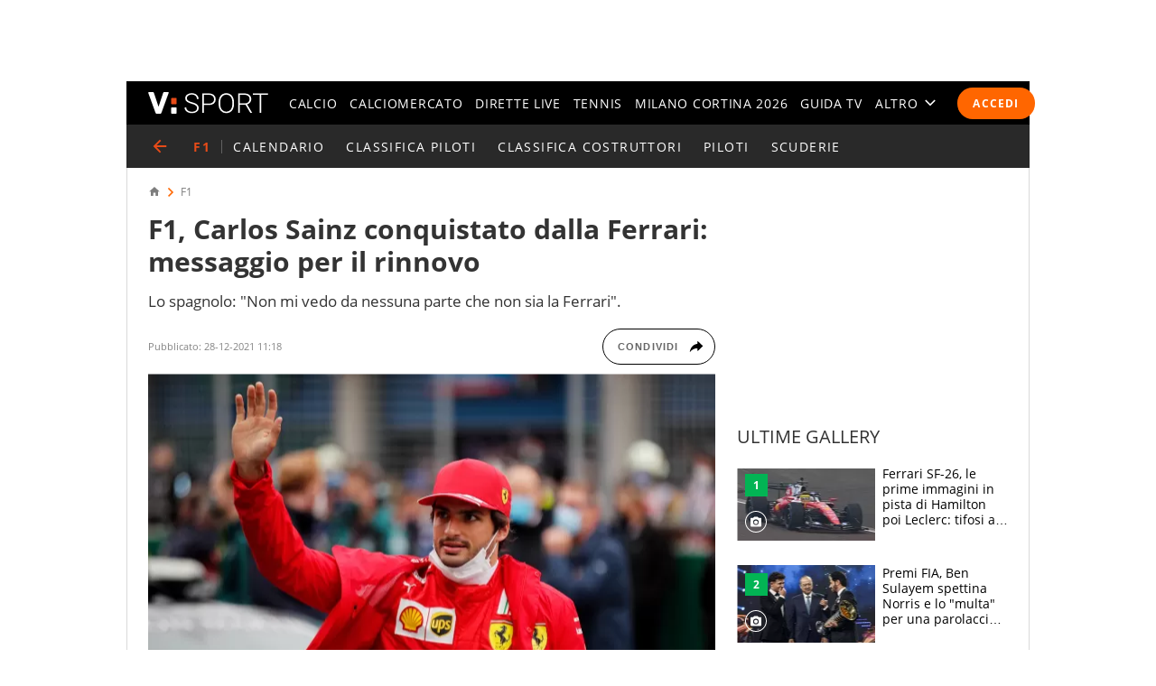

--- FILE ---
content_type: text/html; charset=UTF-8
request_url: https://sport.virgilio.it/f1-carlos-sainz-conquistato-dalla-ferrari-messaggio-per-il-rinnovo-729136
body_size: 67096
content:
<!DOCTYPE html> <html lang="it" class="sz-funo"> <head> <meta http-equiv="Content-Type" content="text/html; charset=utf-8"> <meta http-equiv="X-UA-Compatible" content="IE=edge,chrome=1"> <meta name="viewport" content="width=device-width, initial-scale=1, maximum-scale=3"> <meta http-equiv="Content-Security-Policy" content="block-all-mixed-content"> <link rel="preload" fetchpriority="high" href="https://wips.plug.it/cips/sport.virgilio.it/cms/2021/12/carlos-sainz_1kyfrdti0dkls113j3nbi610re-4.jpg?w=340&a=r" as="image" imagesrcset="https://wips.plug.it/cips/sport.virgilio.it/cms/2021/12/carlos-sainz_1kyfrdti0dkls113j3nbi610re-4.jpg?w=340&a=r, https://wips.plug.it/cips/sport.virgilio.it/cms/2021/12/carlos-sainz_1kyfrdti0dkls113j3nbi610re-4.jpg?w=680&a=r 2x" media="(max-width: 37.438em)"> <link rel="preload" fetchpriority="high" href="https://wips.plug.it/cips/sport.virgilio.it/cms/2021/12/carlos-sainz_1kyfrdti0dkls113j3nbi610re-4.jpg?w=748&a=r" as="image" imagesrcset="https://wips.plug.it/cips/sport.virgilio.it/cms/2021/12/carlos-sainz_1kyfrdti0dkls113j3nbi610re-4.jpg?w=748&a=r, https://wips.plug.it/cips/sport.virgilio.it/cms/2021/12/carlos-sainz_1kyfrdti0dkls113j3nbi610re-4.jpg?w=1496&a=r 2x" media="(min-width: 37.439em) and (max-width: 63.938em)"> <link rel="preload" fetchpriority="high" href="https://wips.plug.it/cips/sport.virgilio.it/cms/2021/12/carlos-sainz_1kyfrdti0dkls113j3nbi610re-4.jpg?w=628&a=r" as="image" imagesrcset="https://wips.plug.it/cips/sport.virgilio.it/cms/2021/12/carlos-sainz_1kyfrdti0dkls113j3nbi610re-4.jpg?w=628&a=r, https://wips.plug.it/cips/sport.virgilio.it/cms/2021/12/carlos-sainz_1kyfrdti0dkls113j3nbi610re-4.jpg?w=1256&a=r 2x" media="(min-width: 63.939em) and (max-width: 85.313em)"> <link rel="preload" fetchpriority="high" href="https://wips.plug.it/cips/sport.virgilio.it/cms/2021/12/carlos-sainz_1kyfrdti0dkls113j3nbi610re-4.jpg?w=820&a=r" as="image" imagesrcset="https://wips.plug.it/cips/sport.virgilio.it/cms/2021/12/carlos-sainz_1kyfrdti0dkls113j3nbi610re-4.jpg?w=820&a=r, https://wips.plug.it/cips/sport.virgilio.it/cms/2021/12/carlos-sainz_1kyfrdti0dkls113j3nbi610re-4.jpg?w=1640&a=r 2x" media="(min-width: 85.314em) and (max-width: 85.375em)"> <link rel="preload" href="/font/OpenSans-Light.woff2" as="font" type="font/woff2" crossorigin="anonymous"> <link rel="preload" href="/font/OpenSans-Semibold.woff2" as="font" type="font/woff2" crossorigin="anonymous"> <link rel="preload" href="/font/OpenSans-Regular.woff2" as="font" type="font/woff2" crossorigin="anonymous"> <link rel="preload" as="script" href="//cdn.iubenda.com/cs/iubenda_cs.js"> <style> :root{--color-1:#e74b18;--main-w:100%;--colsx-w:100%;--gutter-s1:0.8rem}@media only screen and (min-width:64em){:root{--main-w:100rem;--colsx-w:62.8rem;--gutter-s1:2.4rem}}@media only screen and (min-width:85.4375em){:root{--main-w:119.2rem;--colsx-w:82rem}}html{-ms-text-size-adjust:100%;-webkit-text-size-adjust:100%;font-size:62.5%;font-size:calc(1em * .625);line-height:1.2;-webkit-tap-highlight-color:rgba(0,0,0,0);font-family:Arial,Helvetica,sans-serif;box-sizing:border-box;scroll-behavior:smooth}*,:after,:before{margin:0;padding:0;box-sizing:inherit;outline:none}body{height:100%;overflow-y:scroll;overflow-x:hidden;background:#fff}.svg_main_inline{border:0!important;clip:rect(0 0 0 0)!important;height:.1rem!important;margin:-.1rem!important;overflow:hidden!important;padding:0!important;position:absolute!important;width:.1rem!important}ul{list-style:none}use{pointer-events:none}button{font-family:inherit;font-size:inherit;line-height:inherit;color:inherit;-webkit-appearance:none;-moz-appearance:none;appearance:none;border:0;cursor:pointer}@media only screen and (min-width:37.5em){#tlbCorp-VIRGILIO{color:#e74b18}}@font-face{font-display:swap;font-family:OpenSans;font-style:normal;font-weight:300;src:url(/font/OpenSans-Light.woff2) format("woff2"),url(/font/OpenSans-Light.woff) format("woff")}@font-face{font-display:swap;font-family:OpenSans;font-style:normal;font-weight:600;src:url(/font/OpenSans-Semibold.woff2) format("woff2"),url(/font/OpenSans-Semibold.woff) format("woff")}body{font-family:OpenSans,Open Sans,Arial,sans-serif}.nav-m__focuslinks__link,.nav-m__focuslinks__link:link,.nav-m__focuslinks__link:visited,.nav-m__link,.nav-m__link:link,.nav-m__link:visited{cursor:pointer;text-decoration:none;color:#fff}.nav-m__focuslinks__link--active,.nav-m__focuslinks__link--active:link,.nav-m__focuslinks__link--active:visited,.nav-m__link--active,.nav-m__link--active:link,.nav-m__link--active:visited{color:#f60}.fonte{position:absolute;left:-999em}.clamp-lines{display:-webkit-box;-webkit-line-clamp:var(--line-clamp,3);-webkit-box-orient:vertical;max-height:calc(1em * var(--txt-lh) * var(--line-clamp, 3));overflow:hidden}.hyphens{overflow-wrap:break-word;word-wrap:break-word;-webkit-hyphens:auto;hyphens:auto}.ellipsis{overflow:hidden;max-width:100%;white-space:nowrap;text-overflow:ellipsis}.iol-font_size--xs{font-size:.75em;font-size:max(1rem,.75em)}.iol-font_size--s{font-size:.875em}.iol-font_size--l{font-size:1.25em}.iol-font_size--xl{font-size:1.5em}.m-container{width:100vw;overflow:hidden}.m-container:has(.ted__header--nav){overflow:visible}@media only screen and (min-width:64em){.m-container{width:auto;overflow:visible}}.m-grd{min-width:32rem;width:var(--main-w);margin:0 auto;position:relative;background:#fff}.m-content{display:flex;flex-flow:row wrap;padding:0 .8rem;visibility:hidden}.m-content .colSx{flex:1 1 auto;max-width:var(--colsx-w)}.m-content .colDx,.m-content .colFull{flex:0 1 100%;max-width:100%}@media only screen and (min-width:64em){.m-content{flex-flow:row nowrap;padding:1.2rem 2.4rem 0;box-shadow:inset -.1rem 0 0 0 #d9d9d9,inset .1rem 0 0 0 #d9d9d9}.m-content .colSx{flex:0 0 var(--colsx-w)}.m-content .colDx{flex:0 0 30rem;margin-left:2.4rem}}.adv-cont{margin-bottom:2rem}.adv{text-align:center}.colDx .adv{margin-bottom:2.4rem;min-height:250px}.advContFixed .adv{transform:translate3d(0,0,0)}.adv--live{min-height:250px;margin:0 auto}#wrapper-fgiol .admpudyn-fg{max-width:34rem;margin:0 auto 2rem;text-align:center;background:transparent;padding:3.5rem 0;min-height:250px}@media only screen and (min-width:37.5em){#cont-wallpaper{min-height:9rem}}#admpubottom2{margin-bottom:2.4rem}@media only screen and (min-width:64em){#admpubottom2{display:none}}#adwallpaper{text-align:center}.advContFixed{position:relative;min-height:250px;z-index:5}.advContFixed .fixIt{position:fixed;z-index:1;top:0}.u-m-header{z-index:7;display:flex;align-items:center;height:4.8rem;background:#000}.m-header{margin:auto auto auto 0}.m-header__lgo__link{display:flex;align-items:center;height:4.8rem}.m-header__lgo{width:9.4rem;height:1.7rem}.m-header__cta-live{opacity:0;margin-left:auto}@media only screen and (min-width:64em){.m-header{margin-right:1.6rem;margin-left:2.4rem}.m-header__lgo{width:13.3rem;height:2.4rem}}.nav-m,.nav-s{position:absolute;left:0;transform:translate3d(-100vw,0,0);max-width:30rem}@media only screen and (min-width:64em){.nav-m{position:static;transform:none;max-width:none}}.nav-m{z-index:1;top:0;display:flex;flex-direction:column;width:100%;height:calc(100vh - var(--ad320-height));color:#fff;background:#000}@media only screen and (min-width:64em){.nav-m{opacity:1;flex-direction:row;height:auto}}.nav-m__btncont{font-size:4.8rem;flex:0 0 1em;width:1em;height:1em;color:#fff;background:transparent}.nav-m__btncont>svg{fill:currentColor;width:inherit;height:inherit}@media only screen and (min-width:64em){.nav-m__btncont{display:none}}.nav-m__header{display:flex;align-items:center}@media only screen and (min-width:64em){.nav-m__header{display:none}}.nav-m__list{display:flex;flex-direction:column;overflow:hidden;overflow-y:auto}.nav-m__header+.nav-m__list{padding-bottom:calc(4.8rem + var(--ad320-height))}@media only screen and (min-width:64em){.nav-m__list{opacity:0;flex-direction:row;justify-content:space-between;overflow:hidden;width:100%;white-space:nowrap}.nav-m__header+.nav-m__list{padding-bottom:0}.nav-m__item{position:relative}.nav-m__item--altro{position:static}}.nav-m__link--active{font-weight:700}@media only screen and (min-width:64em){.nav-m__link--active{letter-spacing:.02em}.nav-m__link--active:after{content:"";height:5px;background-color:#e74b18;position:absolute;right:0;left:0;bottom:0}.nav-s--altro .nav-m__link--active:after{content:none}}.nav-s{z-index:1;top:4.8rem;bottom:0;width:100%;background:#292929}@media only screen and (min-width:64em){.nav-s__trigger--altro__icon{opacity:0;font-size:1.4rem;flex:0 0 1em;display:block;width:1em;height:1em;margin:auto 0 auto .5em}}.nav-liv{display:flex;height:4.8rem;overflow:hidden;overflow-x:auto;color:#fff;background:#292929;font:400 1.4rem/1.1 OpenSans,Open Sans,Arial,sans-serif;letter-spacing:.1em;text-transform:uppercase}@media only screen and (min-width:37.5em){.nav-liv{overflow:hidden}}.nav-liv__bt{flex:0 0 auto;display:flex;align-items:center;height:4.8rem;color:#e74b18;background:inherit;letter-spacing:inherit}a.nav-liv__bt{text-decoration:none}.nav-liv__bt-back{flex:1 0 auto;min-width:4.8rem}.nav-liv__bt-back .nav-liv__bt__icon{font-size:2.2rem}@media only screen and (min-width:64em){.nav-liv__bt-back .nav-liv__bt__icon{margin-right:.6em;margin-left:.6em}}.nav-liv__bt-next,.nav-liv__bt-prev{z-index:1;position:absolute;top:-999em;justify-content:center;width:4.8rem;background:rgba(41,41,41,.9)}.nav-liv__bt-next{left:0}@media only screen and (min-width:37.5em){.nav-liv--step2 .nav-liv__bt-next{top:0}}.nav-liv__bt-prev{right:0}@media only screen and (min-width:37.5em){.nav-liv--step1 .nav-liv__bt-prev{top:0}}.nav-liv__bt__text{align-self:center;padding-right:.86em;border-right:.1rem solid #626262;text-transform:uppercase;white-space:nowrap;font-weight:900}.nav-liv__bt__icon{pointer-events:none;font-size:1.8rem;width:1em;height:1em;margin:auto;min-width:4.8rem;fill:currentColor}.nav-liv__list{flex:1 1 100%;display:flex;height:100%}@media only screen and (min-width:64em){.nav-liv__list{padding-right:calc(2.4rem - .86em);padding-left:calc(2.4rem - .86em)}.nav-liv__bt+.nav-liv__list{padding-left:0}}.nav-liv__item{flex:0 0 auto;display:flex;justify-content:center;align-items:center;padding:0 .86em;white-space:nowrap}.nav-liv__link{color:inherit;text-decoration:none}.nav-liv__link--active{color:#e74b18}.spinner{width:4rem;height:4rem;position:fixed;z-index:10;left:calc(50vw - 2rem);top:calc(50vh - 2rem);animation:spinner-animation 1.2s cubic-bezier(.55,0,.1,1) infinite;display:block;border-radius:.4rem;font-size:0}.link-button-container{text-align:center;margin-bottom:40px}@media only screen and (min-width:37.5em){.link-button-container{display:flex;text-align:left}}.link-button-container .link-button{display:inline-flex;justify-content:center;align-items:center;padding:10px 19px;text-decoration:none;color:#000;background:#eaeaea;height:50px;margin:16px auto;width:75%}.link-button-container .link-button svg{transform:scale(.65)}.link-button-container .link-button>span{text-transform:uppercase;font-size:14px;font-weight:700;color:#000;margin-left:8px}@media only screen and (min-width:37.5em){.link-button-container .link-button{margin:0 0 16px;width:auto}.link-button-container .link-button:not(:last-child){margin-right:16px}}.src-trigger{position:absolute;top:0;right:4rem;display:flex;align-items:center;justify-content:center;flex:0 0 auto;height:inherit}.src-trigger__icon{fill:#fff;width:3.2rem;height:3.2rem;cursor:pointer}@media only screen and (min-width:64em){.src-trigger{position:static;flex:0 0 5rem}}.cmp-search{position:fixed;z-index:-1001;top:0;right:0;bottom:0;left:0;display:flex;flex-flow:row wrap}.cmp-search__inner{background:#fff;flex:1 1 100%}.cmp-search__inner--top{height:30vh;display:flex;align-items:center;justify-content:center;transform:translate3d(0,-33vh,0);background-color:#ededed}.cmp-search__inner--bottom{height:70vh;transform:translate3d(0,73vh,0);background-color:#f7f7f7;padding:2.4rem;overflow:hidden;overflow-y:scroll;-webkit-overflow-scrolling:touch}.cmp-search__close{position:absolute;right:2rem;top:2rem;opacity:0;transform:scale3d(0,0,0)}.cmp-search__icon{width:4rem;height:4rem;cursor:pointer}.srcOpen .cmp-search{z-index:1001}@media only screen and (min-width:37.5em){.cmp-search__inner--top{height:40vh;transform:translate3d(0,-43vh,0)}.cmp-search__inner--bottom{height:60vh;transform:translate3d(0,63vh,0)}}.a2hs-btn,.no-conn{display:none}#iol_player_container,.Mediaset-outer-container,.iol_player_container{background-image:url("[data-uri]");background-size:cover}.u-nav-m{overflow:visible}@keyframes spinner-animation{0%{transform:perspective(12rem) rotateX(0deg) rotateY(0deg);background-color:#e74b18}50%{transform:perspective(12rem) rotateX(-180.1deg) rotateY(0deg);background-color:#000}to{transform:perspective(12rem) rotateX(-180deg) rotateY(-179.9deg);background-color:#e74b18}}.e21-nav__link,.e21-nav__link:link,.e21-nav__link:visited{color:#03bedd}.e21-nav__list--sub .e21-nav__link.nav-m__link--active,.e21-nav__list--sub .e21-nav__link.nav-m__link--active:link,.e21-nav__list--sub .e21-nav__link.nav-m__link--active:visited,.e21-nav__list--sub .nav-m__link,.e21-nav__list--sub .nav-m__link:link,.e21-nav__list--sub .nav-m__link:visited{color:#fff}.e21-nav__label{background:#027483}@media only screen and (max-width:63.937em){.e21-nav__item{display:none}}.e21-nav__list--sub .nav-m__link--active,.e21-nav__list--sub .nav-m__link--active:link,.e21-nav__list--sub .nav-m__link--active:visited{color:#aae800}@media only screen and (min-width:64em){.e21-nav__list--sub{background:#009bb4 url(/img/e21/bg-nav.png) no-repeat 0 50%/auto 100%}.e21-nav__list--sub .nav-m__link,.e21-nav__list--sub .nav-m__link:link,.e21-nav__list--sub .nav-m__link:visited{text-shadow:0 1px 0 rgba(0,0,0,.35)}}@media only screen and (max-width:63.937em){.sz-e21 .nav-t__title{background:#009bb4 url(/img/e21/bg-nav.png) no-repeat 0 50%/auto 100%;text-shadow:0 1px 0 rgba(0,0,0,.35)}}.sz-e21 .nav-t__link--active,.sz-e21 .nav-t__link--active:active,.sz-e21 .nav-t__link--active:visited{color:#03bedd!important}.sz-e21 .brdCrmb__icon{fill:#009bb4}.tokyo2020-nav__link,.tokyo2020-nav__link:link,.tokyo2020-nav__link:visited{color:#e52353}.tokyo2020-nav__list--sub .nav-m__link,.tokyo2020-nav__list--sub .nav-m__link:link,.tokyo2020-nav__list--sub .nav-m__link:visited,.tokyo2020-nav__list--sub .tokyo2020-nav__link.nav-m__link--active,.tokyo2020-nav__list--sub .tokyo2020-nav__link.nav-m__link--active:link,.tokyo2020-nav__list--sub .tokyo2020-nav__link.nav-m__link--active:visited{color:#fff}@media only screen and (max-width:63.937em){.tokyo2020-nav__item{display:none}}.tokyo2020-nav__label{position:absolute;bottom:10px;font-size:8px;color:#fff;font-weight:600;left:18px;height:50px;padding-top:40px;box-sizing:border-box}.tokyo2020-nav__list--sub:before{width:400px;content:"";position:absolute;left:-8px;top:-105px;background-image:url([data-uri]);height:175px}.tokyo2020-nav__list--sub:first-child svg{margin-top:-10px}.tokyo2020-nav__list--sub .nav-m__link--active,.tokyo2020-nav__list--sub .nav-m__link--active:link,.tokyo2020-nav__list--sub .nav-m__link--active:visited{color:#fff}@media only screen and (min-width:64em){.tokyo2020-nav__list--sub .nav-m__link,.tokyo2020-nav__list--sub .nav-m__link:link,.tokyo2020-nav__list--sub .nav-m__link:visited{text-shadow:0 1px 0 rgba(0,0,0,.35)}}@media only screen and (max-width:63.937em){.sz-tokyo2020 .nav-t__title{text-shadow:0 1px 0 rgba(0,0,0,.35);background-color:#e52353}}.sz-tokyo2020 .nav-t__link--active,.sz-tokyo2020 .nav-t__link--active:active,.sz-tokyo2020 .nav-t__link--active:visited{color:#e52353!important}.sz-tokyo2020 .nav-m__list .nav-m__item a:hover{color:#e52353}.sz-tokyo2020 .brdCrmb{display:block;margin-top:16px}.sz-tokyo2020 .brdCrmb>*{text-decoration:none}@media only screen and (min-width:37.5em){.sz-tokyo2020 .brdCrmb{margin-top:0;display:flex}}.sz-tokyo2020 .brdCrmb__icon{fill:#a22e37}.sz-tokyo2020 .pager .pager__lnk{padding:0 1rem}.sz-tokyo2020 .pager__itm--active .pager__lnk{background:#a22e37}.sz-tokyo2020 .linkbox{background-color:#eaeaea}.sz-tokyo2020 .linkbox-title{color:#a22e37}.sz-tokyo2020 .title-page{text-align:left}.sz-olimpiadi .nav-liv__link,.sz-olimpiadi .nav-liv__link:link,.sz-olimpiadi .nav-liv__link:visited{color:var(--c-olimpiadi_8)}.sz-olimpiadi .nav-liv{background-color:var(--c-olimpiadi_8)}.sz-olimpiadi .nav-liv:before{width:400px;content:"";position:absolute;left:-8px;top:-105px;background-image:url([data-uri]);height:175px;pointer-events:none}.sz-olimpiadi .nav-liv:first-child svg{margin-top:-10px}@media only screen and (max-width:63.937em){.sz-olimpiadi .nav-liv.nav-liv-1{display:none}}.sz-olimpiadi .nav-liv__bt__icon{fill:var(--c-olimpiadi_6)}.sz-olimpiadi .nav-liv .nav-liv__link{color:var(--c-olimpiadi_7)}.sz-olimpiadi .nav-liv .nav-liv__link--active{color:var(--c-olimpiadi_5)}.sz-olimpiadi .nav-liv .nav-liv__link.nav-m__link--active,.sz-olimpiadi .nav-liv .nav-liv__link.nav-m__link--active:link,.sz-olimpiadi .nav-liv .nav-liv__link.nav-m__link--active:visited{color:#fff}@media only screen and (min-width:64em){.sz-olimpiadi .nav-liv .nav-m__link,.sz-olimpiadi .nav-liv .nav-m__link:link,.sz-olimpiadi .nav-liv .nav-m__link:visited{text-shadow:0 1px 0 rgba(0,0,0,.35)}}.sz-olimpiadi .nav-liv__bt{background:rgba(41,41,41,.6)}.sz-olimpiadi .nav-liv__bt__text{color:var(--c-olimpiadi_0)}.sz-wc22 .nav-liv{background-color:#6f0420}.user_profile,.user_profile_not_logged{order:1;margin:0 .8rem 0 auto}.m-header__cta-live+.user_profile,.m-header__cta-live+.user_profile_not_logged{margin-left:.8rem}@media only screen and (min-width:64em){.user_profile,.user_profile_not_logged{position:relative;flex:0 0 auto;align-self:center;z-index:1;margin-right:1.6rem;margin-left:1.6rem}.m-header__cta-live+.user_profile,.m-header__cta-live+.user_profile_not_logged{margin-left:1.6rem}}.user_profile{display:flex;flex-direction:column;align-items:flex-end;width:3.6rem;height:3.6rem;overflow:visible;position:relative;z-index:1}@media only screen and (min-width:64em){.user_profile{width:5.6rem}}.user_profile_icon_container .user_btn{cursor:pointer;display:flex;justify-content:space-between;align-items:center;width:3.6rem;height:3.6rem;color:#fff;background:transparent url("data:image/svg+xml;charset=utf8,%3Csvg xmlns='http://www.w3.org/2000/svg' viewBox='0 0 10 10' height='10' width='10'%3E%3Ccircle cx='5' cy='5' r='5' fill='%23292929'/%3E%3C/svg%3E") no-repeat 0 50%/3.6rem 3.6rem}.user_profile_icon_container .user_btn svg{fill:currentColor;width:1.6rem;height:1.7rem;margin:auto 1rem}@media only screen and (min-width:64em){.user_profile_icon_container .user_btn{width:5.6rem}.user_profile_icon_container .user_btn:after{content:"";width:0;height:0;border-color:#fff transparent transparent;border-style:solid;border-width:.5rem .5rem 0}.fixHeader .user_profile_icon_container .user_btn:after{border-top-color:#fff}}.user_profile_menu_list{position:relative;list-style:none;min-width:20rem;padding:.7em 1.4em;font-size:1.6rem;text-align:right;background:#000}.user_profile_menu_list_container{display:none}.show_menu .user_profile_menu_list_container{display:block;margin:0 -.8rem 0 0}.user_profile_menu_list_item{padding:.7em 0;white-space:nowrap}.user_profile_menu_list_item a{color:#fff;text-decoration:none;font-weight:700}.user_profile_menu_list_item a:hover{text-decoration:underline}.user_profile_login_button{cursor:pointer;display:flex;padding:.75em 1.42em;border-radius:2.5em;letter-spacing:.1em;font:700 1.2rem OpenSans,Open Sans,Arial,sans-serif;text-transform:uppercase;text-decoration:none;color:#fff;background:#f60}.user_profile_login_button:hover{opacity:.8}.scopridipiu_content{max-width:480px;margin:auto}@media only screen and (min-width:64em){.scopridipiu_content{position:relative;margin:72px auto;max-width:100%}}.scopridipiu_list{counter-reset:count;list-style:none;z-index:1;margin:32px 0;position:relative}.scopridipiu_list li{position:relative;counter-increment:listCounter;font-size:17px;font-weight:700;line-height:30px;padding-left:40px;margin-bottom:20px;text-align:left}.scopridipiu_list li:before{content:counter(listCounter);color:#fff;position:absolute;top:0;left:0;width:32px;height:32px;background:#000;border-radius:50%;text-align:center;font-size:20px;line-height:26px;font-weight:400}.scopridipiu_image{display:none}@media only screen and (min-width:64em){.scopridipiu_image{display:block;position:absolute;right:0;top:-26px}}.static_page_logo{text-align:center;margin:16px auto}.static_page_logo .m-header__lgo__link{display:inline-flex}.static_page_logo .m-header__lgo__link [fill="#fff"]{fill:#000}.static_page_content{margin:24px}@media only screen and (min-width:64em){.static_page_content{width:100rem;margin:48px auto}}.static_page_content .vv_tit-t2{text-align:center;font-weight:700;font-size:25px;line-height:1.5;max-width:720px;margin:0 auto}@media only screen and (min-width:37.5em){.static_page_content .vv_tit-t2{font-size:38px}}.static_page_button_container{margin:30px 0;text-align:center}.static_page_button_container:hover{color:#fff}.static_page_button{cursor:pointer;font-size:16px;height:3.25em;display:inline-flex;text-transform:uppercase;text-decoration:none;font-weight:400;justify-content:center;align-items:center;line-height:1;min-width:13.125em;padding:0 2em;box-sizing:border-box;border:1px solid #000;margin:.5rem}.static_page_button.full{background-color:#000;color:#fff}.static_page_button.empty{background-color:#e2e2e2;color:#000}.static_page_link{cursor:pointer;font:inherit;font-weight:600;color:#f60;background:inherit}.static_page_titoletto{font-size:22px;line-height:28px;color:#f60;text-align:center;font-weight:300;margin:8px auto;font-family:OpenSans,Open Sans,Arial,sans-serif}@media only screen and (min-width:37.5em){.static_page_titoletto{font-size:32px;line-height:44px}}.static_page_text{text-align:center;font-size:16px;line-height:22px;max-width:830px;margin:8px auto}.spacer-bottom{margin-bottom:1rem}@media only screen and (min-width:37.5em){.spacer-bottom{margin-bottom:3rem}}.spacer-top{margin-top:1rem}@media only screen and (min-width:37.5em){.spacer-top{margin-top:3rem}} </style> <link rel="preconnect" href="//sb.scorecardresearch.com" crossorigin="use-credentials"> <link rel="preconnect" href="//tpc.googlesyndication.com" crossorigin="use-credentials"> <link rel="preconnect" href="//wips.plug.it" crossorigin="use-credentials"> <link rel="preconnect" href="//secure-it.imrworldwide.com" crossorigin="use-credentials"> <link rel="preconnect" href="//evnt.iol.it" crossorigin="use-credentials"> <link rel="preconnect" href="//i4.plug.it" crossorigin="use-credentials"> <link rel="preconnect" href="//i5.plug.it" crossorigin="use-credentials"> <link rel="preconnect" href="//italiaonline01.wt-eu02.net" crossorigin="use-credentials"> <link rel="preconnect" href="//cdn-gl.imrworldwide.com" crossorigin="use-credentials"> <link rel="preconnect" href="//www.googletagmanager.com" crossorigin="use-credentials"> <link rel="preconnect" href="//www.iolam.it" crossorigin="use-credentials"> <link rel="preconnect" href="//adservice.google.com" crossorigin="use-credentials"> <link rel="preconnect" href="//securepubads.g.doubleclick.net" crossorigin="use-credentials"> <link rel="preconnect" href="//adservice.google.it" crossorigin="use-credentials"> <link rel="preconnect" href="//tpc.googlesyndication.com" crossorigin="use-credentials"> <link rel="preconnect" href="//securepubads.g.doubleclick.net" crossorigin="use-credentials"> <link rel="preload" as="script" href="//securepubads.g.doubleclick.net/tag/js/gpt.js"> <link rel="preload" as="script" href="//c.amazon-adsystem.com/aax2/apstag.js"> <link rel="preload" as="script" href="//www.iolam.it/js/prebid.js"> <link rel="preconnect" href="https://jsc.mgid.com"> <link rel="dns-prefetch" href="https://jsc.mgid.com"> <link rel="preload" as="script" href="https://i5.plug.it/cmp/qciol.min.js"> <meta name="google-site-verification" content="bXSbJO3gOZhPr8F9FxcCdFTQwao_r4fFU7AOGzUpbps" /> <meta name="google-site-verification" content="uW1j2dn2lQJoU58K3rHuniI1b988Vh_X-QyHwP0k4Ps" /> <meta name="google-site-verification" content="Y6uX_nOKW1yj1FXEuKHRJZHQHsuyMfPJ6X4DFZcTBcc" /> <meta name="google-site-verification" content="BtWcr_AYdm-Lu_NP-TQQdJRwAl8ARpKogUqBUpek79o" /> <meta name="msvalidate.01" content="DBC39683B43943FADF1A96462904C22D" /> <meta name="referrer" content="no-referrer-when-downgrade"> <link rel="apple-touch-icon" sizes="57x57" href="/apple-touch-icon-57x57.png"> <link rel="apple-touch-icon" sizes="60x60" href="/apple-touch-icon-60x60.png"> <link rel="apple-touch-icon" sizes="72x72" href="/apple-touch-icon-72x72.png"> <link rel="apple-touch-icon" sizes="76x76" href="/apple-touch-icon-76x76.png"> <link rel="apple-touch-icon" sizes="114x114" href="/apple-touch-icon-114x114.png"> <link rel="apple-touch-icon" sizes="120x120" href="/apple-touch-icon-120x120.png"> <link rel="apple-touch-icon" sizes="144x144" href="/apple-touch-icon-144x144.png"> <link rel="apple-touch-icon" sizes="152x152" href="/apple-touch-icon-152x152.png"> <link rel="apple-touch-icon" sizes="180x180" href="/apple-touch-icon-180x180.png"> <link rel="icon" type="image/png" href="/favicon-32x32.png" sizes="32x32"> <link rel="icon" type="image/png" href="/favicon-194x194.png" sizes="194x194"> <link rel="icon" type="image/png" href="/favicon-96x96.png" sizes="96x96"> <link rel="icon" type="image/png" href="/android-chrome-192x192.png" sizes="192x192"> <link rel="icon" type="image/png" href="/favicon-16x16.png" sizes="16x16"> <link rel="manifest" href="/manifest.json"> <link rel="mask-icon" href="/safari-pinned-tab.svg" color="#ffffff"> <meta name="msapplication-TileColor" content="#ffffff"> <meta name="msapplication-TileImage" content="/mstile-144x144.png"> <meta name="theme-color" content="#ffffff"> <title>F1, Carlos Sainz conquistato dalla Ferrari: messaggio per il rinnovo</title> <meta name="description" content="Lo spagnolo: Non mi vedo da nessuna parte che non sia la Ferrari." > <meta property="article:published_time" content="2021-12-28T11:18:00+01:00" /> <meta property="article:modified_time" content="2021-12-28T11:18:00+01:00" /> <meta name="robots" content="max-image-preview:large"> <meta name="dc:publisher" content="Italiaonline spa" > <link rel="canonical" href="https://sport.virgilio.it/f1-carlos-sainz-conquistato-dalla-ferrari-messaggio-per-il-rinnovo-729136" /> <meta property="og:url" content="https://sport.virgilio.it/f1-carlos-sainz-conquistato-dalla-ferrari-messaggio-per-il-rinnovo-729136" > <link rel="amphtml" href="https://sport.virgilio.it/f1-carlos-sainz-conquistato-dalla-ferrari-messaggio-per-il-rinnovo-729136/amp/" /> <meta property="og:title" content="F1, Carlos Sainz conquistato dalla Ferrari: messaggio per il rinnovo" > <meta property="dc:keywords" name="keywords" content="f1, alex ferrari, carlos sainz"> <meta property="og:description" content="Lo spagnolo: Non mi vedo da nessuna parte che non sia la Ferrari." > <meta property="og:image" content="https://wips.plug.it/cips/sport.virgilio.it/cms/2021/12/carlos-sainz_1kyfrdti0dkls113j3nbi610re-4.jpg?w=640&a=c&h=360" > <meta property="og:image:width" content="640"> <meta property="og:image:height" content="360"> <meta property="og:site_name" content="Virgilio Sport" > <meta name="vsport:speakable_title" content="F1, Carlos Sainz conquistato dalla Ferrari: messaggio per il rinnovo"> <meta name="vsport:speakable_content" content="Carlos Sainz esprime la sua soddisfazione per la Ferrari e commenta un possibile rinnovo del contratto in scadenza nel 2022. Sottolinea di essere felice nella scuderia e di non avere intenzione di lasciare a lungo termine."> <style> .footerCorp{min-width:320px;padding:10px;box-sizing:border-box;font-size:11px;line-height:1;font-family:Arial, Helvetica, sans-serif;letter-spacing:0;color:#a3a3a3;background:#191919}.footerCorp-cnt{width:100%;max-width:1000px;margin:0 auto;display:flex;flex-flow:column nowrap;align-items:center;justify-content:space-evenly}.footerCorp__lgo{width:120px;height:22px}.footerCorp__brandLnk{padding:0 0 10px;text-align:center;display:flex;flex-flow:row wrap;justify-content:center}.footerCorp__lnk{font-size:10px;text-decoration:none;font-weight:700;color:#a3a3a3;margin:8px 4px 0;cursor:pointer}.footerCorp__lnk--cstLnk{margin:0 8px}.footerCorp__lnk:hover{transition:color 200ms cubic-bezier(0.55, 0, 0.1, 1);color:#fff}.footerCorp__cstLnk{display:flex;flex-flow:column nowrap;align-items:center}.footerCorp__cstLnk-txt{margin:10px 0 0;text-align:center;line-height:1.5;font-size:inherit;color:inherit}.footerCorp__cstLnk-cnt{text-align:center;line-height:1.5}.footerCorp__cstLnk-sps{display:block}@media only screen and (min-width: 600px){.footerCorp__cstLnk-sps{display:inline;margin:0 5px}.footerCorp__cstLnk-sps::before{content:"\002D"}}@media only screen and (min-width: 1024px){.footerCorp-cnt{flex-flow:row wrap}.footerCorp__brandLnk{height:17px;padding:0;align-items:flex-end}.footerCorp__lnk{font-size:11px;color:#a3a3a3;margin:0 4px}.footerCorp__lnk--cstLnk{margin:0 3px}.footerCorp__cstLnk{flex:1 0 100%;flex-flow:row wrap;justify-content:center;row-gap:7px}.footerCorp__brandLnk+.footerCorp__cstLnk{margin-top:10px}.footerCorp__cstLnk-cnt{margin:0 10px}.footerCorp__cstLnk-txt{margin:0 10px;text-align:left;line-height:inherit}} </style> <!-- iubenda --> <script type="text/javascript">
var _iub=_iub||[],_iolconsent=_iolconsent||{},$popup2step=!0,$paywall=!0;_iolconsent.callbacks=[],_iolconsent.data=!1,_iub.csConfiguration={perPurposeConsent:!0,purposes:"1, 3, 4, 5",consentOnDocument:!1,consentOnScroll:!1,consentOnContinuedBrowsing:!1,emitGtmEvents:!0,enableTcf:!0,tcfVersion:2.2,tcfPurposes:{1:"consent_only",2:"consent_only",3:"consent_only",4:"consent_only",5:"consent_only",6:"consent_only",7:"consent_only",8:"consent_only",9:"consent_only",10:"consent_only",11:"consent_only"},invalidateConsentWithoutLog:!1,tcfHideLiWithoutPurposes:!0,actionButtonsCloseLayer:!0,googleAdditionalConsentMode:!1,isTCFConsentGlobal:!1,newConsentAtVendorListUpdate:365,whitelabel:!0,lang:"it",siteId:2020019,cookiePolicyInOtherWindow:!0,cookiePolicyId:89638261,cookiePolicyUrl:"https://privacy.italiaonline.it/common/cookie/privacy_detail.php",banner:{listPurposes:!0,explicitWithdrawal:!0,rejectButtonDisplay:!0,acceptButtonDisplay:!0,customizeButtonDisplay:!0,closeButtonDisplay:!1,position:"bottom",backgroundOverlay:!0,html:'\n<div class="iubenda-cs-container" style="visibility:hidden!important" data-vers="V2.6">\n    <div class="iubenda-cs-content">\n        <div class="ubl-cst">\n            <div class="ubl__cnt ubl-cst__cnt">\n\n                <strong class="ubl__cnt-title ubl-cst__cnt-title">Rispettiamo la tua privacy</strong>\n                %{banner_content}\n                <ul class="ubl-cst__cnt-ul">\n                    <li>cliccando sul tasto "Accetta e Chiudi" acconsenti all&rsquo;utilizzo dei cookie;</li>\n                    <li>cliccando su "Personalizza" puoi gestire liberamente le tue preferenze, selezionando le finalit&agrave; e le terze parti a cui prestare il consenso;</li>\n                    <li>cliccando invece sul tasto "Continua senza accettare" troverai maggiori informazioni su come migliorare la tua esperienza di navigazione per decidere se:\n                        <ul>\n                            <li>accettare i cookie di profilazione;</li>\n                            <li>installare solo i cookie strettamente necessari, rifiutando di conseguenza tutte le altre tipologie.</li>\n                        </ul>\n                    </li>\n                </ul>\n                <p class="iub-p ubl-cst__cnt-p ubl-ncs__note">Puoi liberamente prestare, rifiutare o revocare il tuo consenso in qualsiasi momento cliccando su "<span class="ubl-ncs__btn--pref iubenda-cs-customize-btn ubl-ncs__cnt--underline">Preferenze sui cookie</span>" presente nel footer del Sito.</p>\n            </div>\n            <div class="ubl__cnt__btns ubl-cst__btns">\n                <button id="iol_cmp_cont_senz_acce" class="ubl__cnt__btn ubl-cst__btn ubl-cst__btn--reject">Continua senza accettare</button>\n                <button class="ubl__cnt__btn ubl-cst__btn ubl-cst__btn--pref iubenda-cs-customize-btn">Personalizza</button>\n                <button class="ubl__cnt__btn ubl-cst__btn ubl-cst__btn--accept iubenda-cs-accept-btn">Accetta e Chiudi</button>\n            </div>\n        </div>\n    </div>\n    <div id="iol_cmp_popup_2" class="ubl-ncs ubl-ncs--hidden">\n        <div class="ubl__cnt ubl-ncs__cnt">\n            <button id="iol_cmp_back" class="ubl-ncs__btn ubl-ncs__btn--back">indietro</button>\n            <strong class="ubl__cnt-title ubl-ncs__cnt-title">Per una scelta consapevole <span class="ubl__cnt-title--sub ubl-ncs__cnt-title--sub">maggiori informazioni</span></strong>\n            <div class="ubl-ncs__cnt-content">\n                \n                <p class="iub-p">Se accetti i cookie di profilazione visualizzerai messaggi pubblicitari personalizzati e in linea con i tuoi interessi, oltre a sostenere il nostro impegno nel fornirti sempre contenuti e servizi di qualit&agrave;.</p>\n                <p class="iub-p">Senza invece installi solo i cookie strettamente necessari, durante la navigazione visualizzerai invece pubblicit&agrave; generalista casuale anzich&eacute; personalizzata, che potrebbe infastidirti perch&eacute; non sar&agrave; possibile controllarne n&eacute; la frequenza, n&eacute; il contenuto.</p>\n                <p class="iub-p">Inoltre, poich&eacute; la pubblicit&agrave; personalizzata ci consente di fornirti ogni giorno servizi efficienti e di qualit&agrave;, senza il tuo consenso ai cookie di profilazione, in caso di utilizzo del servizio Virgilio Mail ti sar&agrave; richiesto di acquistare uno dei nostri abbonamenti a pagamento a partire da 3,99&euro;/anno.</p>\n                \n                <p class="iub-p ubl-cst__cnt-p ubl-ncs__note">Puoi liberamente prestare, rifiutare o revocare il tuo consenso in qualsiasi momento cliccando su "<span class="ubl-ncs__btn--pref iubenda-cs-customize-btn ubl-ncs__cnt--underline">Preferenze sui cookie</span>" presente nel footer del Sito.</p>\n            </div>\n            <div class="ubl__cnt__btns ubl-ncs__cnt-group">\n                <button class="ubl__cnt__btn ubl-ncs__btn ubl-ncs__btn--accept iubenda-cs-accept-btn">Accetta tutti i cookie</button>\n                <span class="ubl-ncs__cnt-group-sep">oppure</span>\n                <button class="ubl__cnt__btn ubl-ncs__btn ubl-cst__btn ubl-ncs__btn--reject iubenda-cs-reject-btn">Installa solo i cookie<br>strettamente necessari</button>\n            </div>\n        </div>\n    </div>\n</div>\n'},i18n:{it:{banner:{dynamic:{paragraph_1:'Noi[if banner.useThirdParties] e %{total_number_of_ads_vendors} [link vendors]terze parti[/link] selezionate[/if] [if not gdprApplies and not lgpdApplies and ccpaApplies]raccogliamo informazioni personali.[/if][if gdprApplies or lgpdApplies]utilizziamo cookie o tecnologie simili per finalit&agrave; tecniche e, con il tuo consenso, anche per[if not banner.listPurposes] altre finalit&agrave;[/if][if banner.listPurposes] il miglioramento dell&#x2019;%{purposes}[/if][if hasCookiePolicy] come specificato nella [link cookie_policy]cookie policy[/link][/if]. Il rifiuto del consenso pu&ograve; rendere non disponibili le relative funzioni.[if enableTcf and gdprApplies]\nPer quanto riguarda la pubblicit&agrave;, noi e [link vendors]terze parti[/link] selezionate, potremmo utilizzare <em>dati di geolocalizzazione precisi e l&#x2019;identificazione attraverso la scansione del dispositivo</em>, al fine di <em>archiviare e/o accedere a informazioni su un dispositivo</em> e trattare dati personali come i tuoi dati di utilizzo, per le seguenti [link adv_pref]finalit&agrave; pubblicitarie[/link]: <em>pubblicit&agrave; e contenuti personalizzati, misurazione delle prestazioni dei contenuti e degli annunci, ricerche sul pubblico, sviluppo di servizi</em>.[/if][if gdprApplies or lgpdApplies][/if][/if][if ccpaApplies]\nIn caso di vendita di informazioni personali, puoi fare opt-out utilizzando il link "%{do_not_sell}".[if hasPrivacyPolicy]\nPer saperne di pi&ugrave; sulle categorie di informazioni personali raccolte e sulle finalit&agrave; per le quali tali informazioni saranno utilizzate, si prega di fare riferimento alla nostra %{privacy_policy}.[/if][/if]',paragraph_2:"Puoi prestare, rifiutare o personalizzare il tuo consenso che sar&agrave;\tvalido solo su questo dominio:",or:"o",and:"e"}}}},callback:{onBannerShown:function(){var e=document.createElement("link");e.setAttribute("rel","stylesheet"),e.setAttribute("type","text/css"),e.setAttribute("href","https://i5.plug.it/cmp/V2.6/css/iub_conf_virgilio.css"),e.addEventListener("load",function(){document.querySelector(".iubenda-cs-container").removeAttribute("style")}),document.getElementsByTagName("head")[0].appendChild(e);var n=document.getElementById("iol_cmp_popup_2");null!=n&&(document.getElementsByClassName("ubl-ncs__btn--back")[0].addEventListener("click",function(){n.classList.add("ubl-ncs--hidden")}),document.getElementsByClassName("ubl-cst__btn--reject")[0].addEventListener("click",function(){n.classList.remove("ubl-ncs--hidden")}));var i=document.getElementById("tvendorsCount");null!=i&&null!=_iub.vendorsCountGVL3&&(i.textContent=_iub.vendorsCountGVL3);try{res=screen.width}catch(e){res=0}var t=function(e,n,i,t){var o=document.getElementsByClassName(e);void 0!==o[n]&&o[n].addEventListener("click",function(){var e,n;try{e=Date.now()}catch(n){e=0}try{n=window.location.hostname}catch(e){n="error"}var o="https://evnt.iol.it/v2?&pgnf="+n+"%2Call%2C%2C%2C%2C0%2C"+res+"%2C0%2C%2Cb%2C0%2C%2C"+i+"%2C"+t+"&nc="+e;(new Image).src=o,console.log("*** "+i+" "+t)})};t("iubenda-cs-accept-btn",0,"CMP_ADV_ACCEPT_1",1),t("iubenda-cs-accept-btn",1,"CMP_ADV_ACCEPT_2",1),t("iubenda-cs-customize-btn",0,"CMP_ADV_CUSTOMIZE_1",1),t("iubenda-cs-customize-btn",1,"CMP_ADV_CUSTOMIZE_2",1),t("iubenda-cs-customize-btn",2,"CMP_ADV_CUSTOMIZE_3",1),t("ubl-cst__btn--reject",0,"CMP_ADV_REJECT_1",1),t("iubenda-cs-reject-btn",0,"CMP_ADV_REJECT_2",1),t("ubl-ncs__btn--back",0,"CMP_ADV_BACK",1)},onPreferenceExpressed:function(e){_iolconsent.data=e;for(var n=0;n<_iolconsent.callbacks.length;n++)try{_iolconsent.callbacks[n](e)}catch(e){}_iolconsent.callbacks.push=function(e){e(_iolconsent.data),_iolconsent.callbacks[_iolconsent.callbacks.length]=e}},on2ndLayerShown:function(){if(null==document.getElementById("cmp-rules")){var e=document.querySelector("head"),n=document.createElement("style");n.id="cmp-rules",n.textContent="#iubenda-iframe .generic-ads-container {display:none !important}",e.appendChild(n)}}}};
</script> <script type="text/javascript">
!function(n){var r={};function o(e){if(r[e])return r[e].exports;var t=r[e]={i:e,l:!1,exports:{}};return n[e].call(t.exports,t,t.exports,o),t.l=!0,t.exports}o.m=n,o.c=r,o.d=function(e,t,n){o.o(e,t)||Object.defineProperty(e,t,{enumerable:!0,get:n})},o.r=function(e){"undefined"!=typeof Symbol&&Symbol.toStringTag&&Object.defineProperty(e,Symbol.toStringTag,{value:"Module"}),Object.defineProperty(e,"__esModule",{value:!0})},o.t=function(t,e){if(1&e&&(t=o(t)),8&e)return t;if(4&e&&"object"==typeof t&&t&&t.__esModule)return t;var n=Object.create(null);if(o.r(n),Object.defineProperty(n,"default",{enumerable:!0,value:t}),2&e&&"string"!=typeof t)for(var r in t)o.d(n,r,function(e){return t[e]}.bind(null,r));return n},o.n=function(e){var t=e&&e.__esModule?function(){return e.default}:function(){return e};return o.d(t,"a",t),t},o.o=function(e,t){return Object.prototype.hasOwnProperty.call(e,t)},o.p="",o(o.s=388)}({383:function(e,t,n){var r=n(384);e.exports=function(){r();var e=void 0===window._iub?window._iub={}:window._iub,t=e.cmp||(e.cmp={});(t.VERSION||(t.VERSION={})).stubV2="0.1.5"}},384:function(e,t,n){"use strict";e.exports=function(){for(var e,o="__tcfapiLocator",a=[],i=window;i;){try{if(i.frames[o]){e=i;break}}catch(e){}if(i===window.top)break;i=i.parent}e||(function e(){var t,n=i.document,r=!!i.frames[o];return r||(n.body?((t=n.createElement("iframe")).style.cssText="display:none",t.name=o,n.body.appendChild(t)):setTimeout(e,5)),!r}(),i.__tcfapi=function(){for(var e,t,n=arguments.length,r=new Array(n),o=0;o<n;o++)r[o]=arguments[o];if(!r.length)return a;"setGdprApplies"===r[0]?3<r.length&&2===parseInt(r[1],10)&&"boolean"==typeof r[3]&&(e=r[3],"function"==typeof r[2]&&r[2]("set",!0)):"ping"===r[0]?(t={gdprApplies:e,cmpLoaded:!1,cmpStatus:"stub"},"function"==typeof r[2]&&r[2](t)):a.push(r)},i.addEventListener("message",function(r){var o="string"==typeof r.data,e={};try{e=o?JSON.parse(r.data):r.data}catch(r){}var a=e.__tcfapiCall;a&&window.__tcfapi(a.command,a.version,function(e,t){var n={__tcfapiReturn:{returnValue:e,success:t,callId:a.callId}};o&&(n=JSON.stringify(n)),r&&r.source&&r.source.postMessage&&r.source.postMessage(n,"*")},a.parameter)},!1))}},388:function(e,t,n){n(383)()}});
</script> <script type="text/javascript" src="//cdn.iubenda.com/cs/iubenda_cs.js" charset="UTF-8" async></script> <!-- /iubenda --> <!-- IOL/Iubenda --> <script src='https://i5.plug.it/cmp/qciol.min.js' async="true"></script> <!-- /IOL/Iubenda --> <script async src='//i4.plug.it/iplug/js/lib/iol/evnt/iol_evnt_v3.min.js'></script> <script>
window.dataLayer = window.dataLayer || [];
function gtag(){dataLayer.push(arguments);}
gtag('js', new Date());
gtag("config","G-XTDJF2VEWK",{'use_amp_client_id': true, 'anonymize_ip': true});
</script> <script  type="module">
const LCP_THRESHOLD = 2500;
const INP_THRESHOLD = 200;
const cat1="2";

function sendToEvnt(metric) {
  	//console.log(metric);
	for (let p = 0, n = metric.urls.length; p < n; p++) {
		let url = metric.urls[p];
		var i = new Image();
		i.src = url;
	}
}

let isRequestIdleCallbackScheduled  = false;
let eventsToSend = [];
let loadEvents=false;

function sendWebVitals({name, value, id, attribution}) {
  	//console.log('[DEBUG] ' + name + ':' + value);
	if (typeof ioltrack_data === "undefined") {return;}
	if ((typeof IOL === "undefined") || (typeof IOL.EVNT === "undefined")) {return;}
	IOL.EVNT.evMngr = new IOL.EVNT.evMngrCls();

	const eventParams = {
		name: name,
    	value: value,
   	 	id: id
  	}

    let traccia=false;
  	switch (name) {
    	case 'INP':
            if (value >= INP_THRESHOLD) {
				traccia=true;
			}
      		eventParams.debug_target = attribution.eventTarget;
      		break;
		case 'LCP':
            if (value >= LCP_THRESHOLD) {
				traccia=true;
			}
      		eventParams.debug_target = attribution.element;
			break;
  	}
	
	if (traccia && (eventParams.debug_target != '')) {
		const url_wv = IOL.EVNT.evMngr.getEventUrls("pgnf",{
						"domain" : ioltrack_data._domain,
						"pag_id" : ioltrack_data._page_id,
						"ref_host" : IOL.EVNT.evMngr.getHostFromUrl(document.referrer) || IOL.EVNT.evMngr.eventTypes.pgmp.ref_host,
						"ref_path" : IOL.EVNT.evMngr.getPathFromUrl(document.referrer) || IOL.EVNT.evMngr.eventTypes.pgmp.ref_path,
						"doc_id" : ioltrack_data._doc_id || "",
						"doc_type" : ioltrack_data._doc_type || IOL.EVNT.evMngr.doc_types['post'],
						"breakpoint" : ioltrack_data._breakpoint,
						"attrs" : [eventParams.debug_target],
						"pag_cat1" : cat1,
						"multikpi": [{"name":eventParams.name,"value":Math.round(eventParams.name === 'CLS' ? eventParams.value * 1000 : eventParams.value)}]
		});
		var i = new Image();
		i.src = url_wv;
	}
}

function UiFinish(metric) {
	//console.log("Ui generata");
}


import {onINP, onLCP, generateUrlsEvnt, generateClick, Ui, loadAdv, tracking, fixAdv, ajaxCall, getMainSizeState} from '/js/web-vitals-evnt.26/web-vitals.attribution.js';

Ui(UiFinish);
requestAnimationFrame(() => {
    setTimeout(() => {
      generateUrlsEvnt(sendToEvnt);generateClick();tracking();loadAdv("virgilio/web/sport/article/1.6", true, false, true, false, false, false, false,false,0);    }, 0);
});
//onCLS(sendToGoogleAnalytics);
onLCP(sendWebVitals);
//onFID(sendToGoogleAnalytics);
onINP(sendWebVitals);

window.ajaxCall=ajaxCall;
				window.fixAdv=fixAdv;
				window.getMainSizeState=getMainSizeState;
          
</script> <script nomodule defer src="/js/web-vitals-evnt.26/web-vitals.attribution.umd.cjs"></script> <script nomodule>
function sendWebVitalsUmd(metric) {
  	//console.log(metric);
	if (typeof ioltrack_data === "undefined") {return;}
	if ((typeof IOL === "undefined") || (typeof IOL.EVNT === "undefined")) {return;}
	IOL.EVNT.evMngr = new IOL.EVNT.evMngrCls();

	const url_wv = IOL.EVNT.evMngr.getEventUrls("pgnf",{
						"domain" : ioltrack_data._domain,
						"pag_id" : ioltrack_data._page_id,
						"ref_host" : IOL.EVNT.evMngr.getHostFromUrl(document.referrer) || IOL.EVNT.evMngr.eventTypes.pgmp.ref_host,
						"ref_path" : IOL.EVNT.evMngr.getPathFromUrl(document.referrer) || IOL.EVNT.evMngr.eventTypes.pgmp.ref_path,
						"doc_id" : ioltrack_data._doc_id || "",
						"doc_type" : ioltrack_data._doc_type || IOL.EVNT.evMngr.doc_types['post'],
						"breakpoint" : ioltrack_data._breakpoint,
						"attrs" : ["3"],
						"multikpi": [{"name":metric.name,"value":Math.round(metric.name === 'CLS' ? metric.value * 1000 : metric.value)}]
	});

	var i = new Image();
	i.src = url_wv;

}
function sendToEvnt(metric) {
  	//console.log(metric);
	for (let p = 0, n = metric.urls.length; p < n; p++) {
		let url = metric.urls[p];
		var i = new Image();
		i.src = url;
	}
}

function UiFinish(metric) {
	//console.log("Ui generata");
}

addEventListener('DOMContentLoaded', function() {
	window.webVitals.generateUrlsEvnt(sendToEvnt);
	window.webVitals.generateClick();
	window.webVitals.Ui(UiFinish);
	window.webVitals.tracking();
  webVitals.loadAdv("virgilio/web/sport/article/1.6", true, false, true, false, false, false, false,false,0);
  window.ajaxCall=window.webVitals.ajaxCall;
  window.fixAdv=window.webVitals.fixAdv;
  window.getMainSizeState=window.webVitals.getMainSizeState;
  
});

</script> <link rel="stylesheet" href="/css/fogliaDesk.2.58.css" media="print" onload="this.media='all'; this.onload=null;"> </head> <body class="isDesk"> <svg aria-hidden="true" xmlns="http://www.w3.org/2000/svg" class="svg_main_inline"><symbol id="ico-menu" viewBox="0 0 48 48"><path d="M15 30h18v-2H15zm0-5h18v-2H15zm0-7v2h18v-2z"/></symbol>,<symbol id="ico-nosignal" viewBox="0 0 24 24"><path d="M23.64 7c-.45-.34-4.93-4-11.64-4-1.5 0-2.89.19-4.15.48L18.18 13.8 23.64 7zm-6.6 8.22L3.27 1.44 2 2.72l2.05 2.06C1.91 5.76.59 6.82.36 7l11.63 14.49.01.01.01-.01 3.9-4.86 3.32 3.32 1.27-1.27-3.46-3.46z"/></symbol>,<symbol id="ico-search" viewBox="0 0 24 24"><path d="M15.5 14h-.79l-.28-.27A6.471 6.471 0 0 0 16 9.5 6.5 6.5 0 1 0 9.5 16c1.61 0 3.09-.59 4.23-1.57l.27.28v.79l5 4.99L20.49 19l-4.99-5zm-6 0C7.01 14 5 11.99 5 9.5S7.01 5 9.5 5 14 7.01 14 9.5 11.99 14 9.5 14z"/></symbol></svg> <div id="cont-wallpaper" class="hp_320x1 hp_320x1-p1"> <!-- START DFP adwallpaper --> <div id="adwallpaper" class="wallpaper"> </div> <!-- END DFP adwallpaper --> </div> <div class="m-container"> <header class="m-grd u-m-header"> <button class="nav-m__btncont nav-m__trigger nav-m__trigger--open" aria-label="Apri" aria-controls="nav-m__list--main" aria-expanded="false" aria-haspopup="true"> <svg role="img" aria-hidden="true" focusable="false"><use xlink:href="#ico-menu"></use></svg> </button> <span class="m-header"> <a href="/" class="m-header__lgo__link"> <svg xmlns="http://www.w3.org/2000/svg" width="94" height="17" viewBox="0 0 94 17" class="m-header__lgo"> <title>Virgilio Sport</title> <path d="M15.501 0H12.72c-.709 0-.892.207-1.1.826l-3.54 10.7L4.51.826C4.301.207 4.118 0 3.436 0H.525c-.5 0-.6.414-.474.75L5.69 16.226c.311.674.498.774 1.076.774h2.52c.578 0 .762-.1 1.076-.774L15.975.75c.126-.336.026-.75-.474-.75" fill="#fff"/> <path d="M22.284 8.79V5.334c0-.6-.288-.759-.759-.759h-2.8c-.472 0-.762.157-.762.759V8.79c0 .6.288.762.762.762h2.8c.472 0 .759-.16.759-.762" fill="#E74B18"/> <path d="M22.284 16.214v-3.455c0-.6-.288-.762-.759-.762h-2.8c-.472 0-.762.157-.762.762v3.456c0 .6.288.762.762.762h2.8c.472 0 .759-.16.759-.762" fill="#fff"/> <g fill="#fff" class="m-header__txt"><path d="M38.27 12.566a2.452 2.452 0 00-.9-2 9.6 9.6 0 00-3.306-1.4 11.645 11.645 0 01-3.507-1.448 3.4 3.4 0 01-1.572-2.907 3.385 3.385 0 011.461-2.838A6.077 6.077 0 0134.182.881a6.276 6.276 0 012.757.585 4.5 4.5 0 011.886 1.632 4.225 4.225 0 01.67 2.331h-1.322a3.173 3.173 0 00-1.083-2.512 4.264 4.264 0 00-2.912-.949 4.638 4.638 0 00-2.827.78 2.422 2.422 0 00-1.052 2.036 2.291 2.291 0 00.946 1.9 8.861 8.861 0 003.028 1.294 14.454 14.454 0 013.156 1.161 4.459 4.459 0 011.615 1.437 3.557 3.557 0 01.542 1.977 3.421 3.421 0 01-1.461 2.885 6.3 6.3 0 01-3.852 1.087 7.659 7.659 0 01-3-.576 4.582 4.582 0 01-2.072-1.61 4.1 4.1 0 01-.706-2.374h1.308a3.02 3.02 0 001.221 2.54 5.231 5.231 0 003.253.93 4.879 4.879 0 002.9-.785 2.431 2.431 0 001.093-2.084zM43.711 10.108v6.2h-1.308V1.093h5.272a5.613 5.613 0 013.809 1.212 4.183 4.183 0 011.4 3.333 4.137 4.137 0 01-1.345 3.307 5.783 5.783 0 01-3.9 1.165h-3.93zm0-1.086h3.964a4.241 4.241 0 002.9-.889 3.149 3.149 0 001-2.48 3.288 3.288 0 00-.994-2.515 4.026 4.026 0 00-2.822-.958h-4.048zM67.241 9.524a8.684 8.684 0 01-.738 3.689 5.572 5.572 0 01-2.109 2.445 5.851 5.851 0 01-3.168.856 5.537 5.537 0 01-4.38-1.908 7.544 7.544 0 01-1.669-5.147V7.892a8.6 8.6 0 01.75-3.684 5.646 5.646 0 012.122-2.467 5.8 5.8 0 013.156-.863 5.867 5.867 0 013.151.847 5.581 5.581 0 012.109 2.393 8.507 8.507 0 01.776 3.584zm-1.308-1.651a6.646 6.646 0 00-1.265-4.307 4.6 4.6 0 00-6.9 0 6.7 6.7 0 00-1.279 4.365V9.52a6.656 6.656 0 001.274 4.291 4.6 4.6 0 006.931.021 6.822 6.822 0 001.243-4.355zM76.317 9.963h-4.5v6.34h-1.314V1.093h5.028a5.8 5.8 0 013.872 1.18 4.086 4.086 0 011.39 3.3 4.071 4.071 0 01-.871 2.577 4.456 4.456 0 01-2.339 1.545l3.869 6.476v.136h-1.393zm-4.5-1.089h4.007a3.75 3.75 0 002.646-.92 3.1 3.1 0 001-2.387 3.113 3.113 0 00-1.042-2.5 4.369 4.369 0 00-2.921-.889h-3.688zM94 2.179h-5.3v14.124h-1.308V2.179h-5.295V1.093h11.9z"/></g> </svg> </a> </span> <div class="user_profile_not_logged"> <button data-sso="https://ssomid.libero.it/login.php?service_id=sport&amp;vip_url=https://sport.virgilio.it/f1-carlos-sainz-conquistato-dalla-ferrari-messaggio-per-il-rinnovo-729136&source=header" class="user_profile_login_button">Accedi</button> </div> <nav class="nav-m" role="navigation" aria-label="Principale di Virgilio Sport"> <div class="nav-m__header"> <button class="nav-m__btncont nav-m__trigger nav-m__trigger--close" aria-label="Chiudi" aria-controls="nav-m__list--main" aria-expanded="true" aria-haspopup="true"> <svg role="img" aria-hidden="true" focusable="false"><use xlink:href="#ico-close"></use></svg> </button> <a href="/" class="m-header__lgo__link"> <img class="m-header__lgo" src="/img/logo-vsport--neg.svg" alt="Virgilio Sport" width="94" height="17"> </a> </div> <ul class="nav-m__list" id="nav-m__list--main" data-content_box_name="menu_top_categorie"> <li class="nav-m__item"> <a title="CALCIO" href="/calcio/" class="nav-m__link ">CALCIO</a> </li> <li class="nav-m__item"> <a title="CALCIOMERCATO" href="/calciomercato/" class="nav-m__link ">CALCIOMERCATO</a> </li> <li class="nav-m__item"> <a title="DIRETTE LIVE" href="/dirette/live/" class="nav-m__link ">DIRETTE LIVE</a> </li> <li class="nav-m__item"> <a title="TENNIS" href="/tennis/" class="nav-m__link ">TENNIS</a> </li> <li class="nav-m__item"> <a title="MILANO CORTINA 2026" href="/olimpiadi/milano-cortina-2026/" class="nav-m__link ">MILANO CORTINA 2026</a> </li> <li class="nav-m__item"> <a title="GUIDA TV" href="/guida-tv/" class="nav-m__link ">GUIDA TV</a> </li> <li class="nav-m__item"> <button class="nav-m__link nav-s__trigger nav-s__trigger--altro" aria-label="Apri ALTRO" aria-controls="nav-m__list--altro" aria-expanded="false" aria-haspopup="true"> ALTRO <svg role="img" role="img" aria-hidden="true" focusable="false" width="14" height="14" class="nav-s__trigger--altro__icon"><use xlink:href="#ico-arrowdx"></use></svg> </button> <div class="nav-s nav-s--altro"> <!-- <button class="nav-s__trigger nav-s__trigger--close" aria-label="Chiudi ALTRO" aria-controls="nav-m__list--altro" aria-expanded="true" aria-haspopup="true"><svg role="img" aria-hidden="true" focusable="false" class="nav-s__icon"><use xlink:href="#ico-arrowbk"></use></svg> <span class="nav-s__trigger__text">ALTRO</span></button> --> <ul class="nav-m__list nav-m__list--sub" id="nav-m__list--altro" aria-hidden="true"> <li class="nav-m__item"> <a title="CALENDARI E CLASSIFICHE" href="/calendari-classifiche/" class="nav-m__link ">CALENDARI E CLASSIFICHE</a> </li> <li class="nav-m__item"> <a title="F1" href="/formula1/" class="nav-m__link ">F1</a> </li> <li class="nav-m__item"> <a title="MOTO" href="/moto/" class="nav-m__link ">MOTO</a> </li> <li class="nav-m__item"> <a title="ALTRI SPORT" href="/altri-sport/" class="nav-m__link ">ALTRI SPORT</a> </li> <li class="nav-m__item"> <a title="OLIMPIADI" href="/olimpiadi/" class="nav-m__link ">OLIMPIADI</a> </li> <li class="nav-m__item"> <a title="GOSSIP" href="/gossip/" class="nav-m__link ">GOSSIP</a> </li> <li class="nav-m__item"> <a title="STORIE" href="/storie/" class="nav-m__link ">STORIE</a> </li> <li class="nav-m__item"> <a title="SPECIALI" href="/speciale/" class="nav-m__link ">SPECIALI</a> </li> <li class="nav-m__item"> <a title="ESPERTI" href="/esperti/" class="nav-m__link ">ESPERTI</a> </li> <li class="nav-m__item"> <a title="CONTATTI" href="/contatti/" class="nav-m__link ">CONTATTI</a> </li> </ul> </div> </li> </ul> </nav> </header> <nav class="m-grd nav-liv" role="navigation" aria-label="F1"> <a href="#" class="nav-liv__bt nav-liv__bt-back" aria-label="Torna a ALTRO"> <svg role="img" aria-hidden="true" focusable="false" class="nav-liv__bt__icon"><use xlink:href="#ico-arrowbk"></use></svg> </a> <a href="/formula1/" class="nav-liv__bt"> <b class="nav-liv__bt__text">F1</b> </a> <ul class="nav-liv__list nav-liv-2__list"> <li class="nav-liv__item nav-liv-2__item"> <a class="nav-liv__link nav-liv-2__link " href="/formula1/calendario/">CALENDARIO</a> </li> <li class="nav-liv__item nav-liv-2__item"> <a class="nav-liv__link nav-liv-2__link " href="/formula1/classifica-piloti/">CLASSIFICA PILOTI</a> </li> <li class="nav-liv__item nav-liv-2__item"> <a class="nav-liv__link nav-liv-2__link " href="/formula1/classifica-costruttori/">CLASSIFICA COSTRUTTORI</a> </li> <li class="nav-liv__item nav-liv-2__item"> <a class="nav-liv__link nav-liv-2__link " href="/formula1/piloti/">PILOTI</a> </li> <li class="nav-liv__item nav-liv-2__item"> <a class="nav-liv__link nav-liv-2__link " href="/formula1/scuderie/">SCUDERIE</a> </li> </ul> <button class="nav-liv__bt nav-liv__bt-next" role="button" aria-hidden="true" focusable="false"><svg role="img" class="nav-liv__bt__icon" aria-hidden="true" focusable="false"><use xlink:href="#ico-arrowsx"></use></svg></button> <button class="nav-liv__bt nav-liv__bt-prev" role="button" aria-hidden="true" focusable="false"><svg role="img" class="nav-liv__bt__icon" aria-hidden="true" focusable="false"><use xlink:href="#ico-arrowdx"></use></svg></button> </nav> <section class="m-grd m-content"> <div class="colSx"> <div class="brdCrmb"> <a href="/"> <svg role="img" class="brdCrmb__icon brdCrmb__icon--home" aria-label="Home Page"> <use xlink:href="#ico-home"></use> </svg> </a> <svg role="img" class="brdCrmb__icon"> <use xlink:href="#ico-arrowdx"></use> </svg> <a href="/formula1/" class="brdCrmb__link">F1</a> </div> <article class="foglia"> <h1 class="title-page u-txt-lf">F1, Carlos Sainz conquistato dalla Ferrari: messaggio per il rinnovo</h1> <p class="text-medium u-mb-sml">Lo spagnolo: "Non mi vedo da nessuna parte che non sia la Ferrari".</p> <div class="title-time_share u-mb-xSml u-flex-sb"> <p class="text-xSmall text-color--g u-flex-c u-flex-col"> <span>Pubblicato: <time datetime="2021-12-28T10:18:00+0000">28-12-2021 11:18</time> </span> </p> <div class="iol-share-menu content_box " data-content_box_name="social_share"> <button type="button" class="iol-share-trg iol-share-menu-trg" title="condividi la pagina" aria-controls="iol-share-menu-wrapper" id="button_share"> <span>Condividi</span> <svg role="presentation" xmlns="http://www.w3.org/2000/svg" viewBox="0 0 32 32" width="32" height="32"><path d="M23.08 15.04l-5.29-4.95s-.06-.05-.1-.07c-.04-.02-.08-.02-.11-.02-.16 0-.38.12-.38.3v2.48s-.01.07-.04.1c-.02.03-.06.05-.1.05-5.27.81-7.48 4.74-8.27 8.83-.03.16.19.31.29.18.9-1.27 2.09-2.29 3.48-3 1.39-.7 2.92-1.06 4.47-1.03.04 0 .08.03.11.06s.05.08.05.12v2.44c0 .06.03.12.07.17.04.05.09.08.14.11.06.02.12.03.18.01.06-.01.11-.04.16-.08l5.33-5.04s.08-.09.1-.14a.55.55 0 00-.09-.52z"/></svg> </button> <template id="t-share-menu"> <div class="iol-share-menu-wrapper" id="iol-share-menu-wrapper" aria-label="Condividi"> <ul class="iol-social-share iol-share-menu-list "> <li class="iol-social-share__itm"> <a data-content_box_id_post="facebook" class="iol-social-share__trg" aria-label="Condividi su Facebook" rel="nofollow noopener" href="https://www.facebook.com/sharer/sharer.php?u=https%3A%2F%2Fsport.virgilio.it%2Ff1-carlos-sainz-conquistato-dalla-ferrari-messaggio-per-il-rinnovo-729136" onclick="return iol_share(this.href)"> <svg xmlns="http://www.w3.org/2000/svg" viewBox="0 0 32 32" width="32" height="32" role="presentation"><path d="M31 16.1c0-8.29-6.72-15.01-15-15.01S1 7.8 1 16.09c0 7.47 5.46 13.66 12.61 14.81h.09V20.43H9.86v-4.34h3.84v-3.3c0-3.76 2.24-5.84 5.67-5.84 1.2.02 2.36.12 3.49.31l-.14-.02v3.69h-1.93c-.09-.01-.18-.02-.28-.02-1.2 0-2.17.97-2.17 2.17v3h4.17l-.67 4.34h-3.53V30.9C25.54 29.74 31 23.55 31 16.08Z"/></svg> </a> </li> <li class="iol-social-share__itm"> <a data-content_box_id_post="twitter" class="iol-social-share__trg" aria-label="Condividi su Twitter" rel="nofollow noopener" href="https://twitter.com/intent/tweet?text=F1%2C%20Carlos%20Sainz%20conquistato%20dalla%20Ferrari%3A%20messaggio%20per%20il%20rinnovo&url=https%3A%2F%2Fsport.virgilio.it%2Ff1-carlos-sainz-conquistato-dalla-ferrari-messaggio-per-il-rinnovo-729136" onclick="return iol_share(this.href)"> <svg xmlns="http://www.w3.org/2000/svg" viewBox="0 0 32 32" width="32" height="32" role="presentation"><path d="M18.61 13.86 28.81 2h-2.42l-8.86 10.29L10.46 2H2.3L13 17.57 2.3 30h2.42l9.35-10.87L21.54 30h8.16L18.61 13.86ZM15.3 17.7l-1.08-1.55L5.59 3.82H9.3l6.96 9.95 1.08 1.55 9.05 12.94h-3.71L15.3 17.7Z"/></svg> </a> </li> <li class="iol-social-share__itm"> <a data-content_box_id_post="email" class="iol-social-share__trg" aria-label="Condividi via email" rel="nofollow" href="mailto:?subject=F1%2C%20Carlos%20Sainz%20conquistato%20dalla%20Ferrari%3A%20messaggio%20per%20il%20rinnovo&body=https%3A%2F%2Fsport.virgilio.it%2Ff1-carlos-sainz-conquistato-dalla-ferrari-messaggio-per-il-rinnovo-729136"> <svg xmlns="http://www.w3.org/2000/svg" viewBox="0 0 32 32" width="32" height="32" role="presentation"><path d="M5.84 26.82c-2.12 0-3.83-1.72-3.84-3.83V9.02c0-.59.14-1.17.4-1.7a3.817 3.817 0 0 1 3.43-2.13h20.34c1.46 0 2.79.82 3.43 2.13.26.53.4 1.11.4 1.7v13.97c0 2.12-1.72 3.83-3.84 3.83H5.84Zm-.69-3.84c0 .38.3.68.68.69h20.34c.38 0 .68-.31.68-.69V10.73l-8.98 7.38-.04.02c-.56.3-1.19.47-1.83.47-.64 0-1.27-.16-1.84-.47l-.04-.02-8.98-7.38v12.26Zm10.56-7.6c.19.08.4.08.59 0l8.53-7.05H7.17l8.54 7.05Z"/></svg> </a> </li> <li class="iol-social-share__itm"> <a data-content_box_id_post="telegram" class="iol-social-share__trg" aria-label="Condividi su Telegram" rel="nofollow noopener" target="_blank" onclick="return iol_share(this.href)" href="https://t.me/share/url?url=https%3A%2F%2Fsport.virgilio.it%2Ff1-carlos-sainz-conquistato-dalla-ferrari-messaggio-per-il-rinnovo-729136&text=F1%2C%20Carlos%20Sainz%20conquistato%20dalla%20Ferrari%3A%20messaggio%20per%20il%20rinnovo"> <svg xmlns="http://www.w3.org/2000/svg" viewBox="0 0 32 32" width="32" height="32" role="presentation"><path d="M29.49 2.51c-.47-.47-1.16-.64-1.79-.42L3.2 10.26a1.748 1.748 0 0 0-.3 3.19l10.06 5.59 5.59 10.06c.31.56.89.9 1.53.9h.16c.69-.07 1.27-.53 1.49-1.19L29.91 4.3c.21-.63.05-1.32-.42-1.79Zm-9.81 21.41-3.26-5.87 3.73-3.73a1.756 1.756 0 0 0-.77-2.96c-.61-.16-1.27.03-1.71.49l-3.73 3.73-5.87-3.26 17.41-5.8-5.8 17.41Z"/></svg> </a> </li> <li class="iol-social-share__itm"> <a data-content_box_id_post="whatsup" class="iol-social-share__trg" aria-label="Condividi via WhatsApp" rel="nofollow noopener" href="whatsapp://send?text=https://sport.virgilio.it/f1-carlos-sainz-conquistato-dalla-ferrari-messaggio-per-il-rinnovo-729136"> <svg xmlns="http://www.w3.org/2000/svg" viewBox="0 0 32 32" width="32" height="32" role="presentation"><path d="M23.25 18.25S21 17.13 20.62 17c-.13 0-.38-.13-.5-.13-.25 0-.5.13-.75.38-.25.38-.87 1.12-1.12 1.38l-.13.13s-.38-.13-.5-.13c-2.37-1-4.13-3.5-4.38-3.88v-.13l.13-.13.38-.38c0-.13.13-.13.13-.25.13-.25.25-.38.38-.63v-.13c.25-.5 0-.87 0-1s-1-2.38-1.12-2.62c-.13-.5-.38-.75-.88-.75h-.13c-.25 0-1.37.12-1.88.5-.5.38-1.37 1.37-1.37 3.25 0 1.63 1 3.25 1.5 3.87v.13c1.75 2.5 3.88 4.38 6.12 5.25 2.12.88 3.12 1 3.75 1H21c.75-.13 2.37-.88 2.75-1.88.25-.75.37-1.63.13-2-.13-.37-.38-.5-.63-.62ZM16.25 1C8.12 1 1.5 7.5 1.5 15.62c0 2.62.75 5.12 2 7.38L1 30.5c0 .13 0 .25.13.37 0 .13.13.13.25.13h.12l7.75-2.5c2.13 1.12 4.5 1.75 7 1.75 8.13 0 14.75-6.5 14.75-14.62S24.38 1 16.25 1Zm0 26.25c-2.25 0-4.5-.63-6.37-1.88-.12 0-.12-.13-.25-.13h-.12l-3.87 1.25 1.25-3.75v-.37c-1.5-2-2.25-4.37-2.25-6.75 0-6.37 5.25-11.63 11.63-11.63s11.62 5.25 11.62 11.63-5.13 11.62-11.63 11.62Z"/></svg> </a> </li> <li class="iol-social-share__itm"> <button data-content_box_id_post="link" type="button" class="iol-social-share__trg" onclick="iolCopyToClipboard(this);" aria-label="Copia l'indirizzo della pagina" data-sharelink="https://sport.virgilio.it/f1-carlos-sainz-conquistato-dalla-ferrari-messaggio-per-il-rinnovo-729136"> <svg xmlns="http://www.w3.org/2000/svg" viewBox="0 0 32 32" width="32" height="32" role="presentation"><path d="M12.81 20.57c-.46 0-.91-.19-1.22-.53a1.61 1.61 0 0 1-.45-1.2c.01-.44.2-.86.53-1.16l6.24-5.81c.31-.29.72-.45 1.15-.45.46 0 .91.19 1.22.53.31.32.47.75.45 1.2-.01.44-.2.86-.53 1.16l-6.24 5.82c-.31.29-.72.45-1.15.45Zm10.08-2.21c-.46 0-.91-.19-1.22-.53-.63-.67-.6-1.72.07-2.36l3.8-3.56a3.63 3.63 0 0 0 1.1-2.61c.03-.95-.33-1.88-1-2.56a3.694 3.694 0 0 0-2.63-1.04c-1.07 0-2.1.41-2.88 1.15l-3.43 3.4a1.682 1.682 0 0 1-2.37 0c-.65-.65-.65-1.71 0-2.36l3.45-3.41A7.477 7.477 0 0 1 23 2.39c1.86-.02 3.65.7 4.98 2a6.893 6.893 0 0 1 2 4.97c-.01 1.89-.79 3.7-2.16 5.01l-3.8 3.56c-.31.29-.72.45-1.15.45ZM8.98 29.63c-1.86.02-3.65-.7-4.98-2a6.893 6.893 0 0 1-2-4.97c0-1.89.79-3.7 2.15-5l3.8-3.56a1.679 1.679 0 0 1 2.37.08c.63.67.6 1.72-.07 2.36l-3.8 3.56a3.63 3.63 0 0 0-1.1 2.61c-.03.95.33 1.88 1 2.56.71.68 1.65 1.06 2.63 1.04 1.07 0 2.11-.41 2.88-1.15l3.43-3.39a1.682 1.682 0 0 1 2.37 0c.65.65.65 1.71 0 2.36l-3.45 3.41a7.52 7.52 0 0 1-5.22 2.09Z"/></svg> </button> </li> <!-- <li class="iol-social-share__itm"> <a class="iol-social-share__trg" aria-label="Scarica la pagina in formato PDF" rel="nofollow" onclick="shtlck(this,event)" href="/"> <svg xmlns="http://www.w3.org/2000/svg" viewBox="0 0 32 32" width="32" height="32" role="presentation"><path d="M26.5 12.29h-6V3.4h-9v8.89h-6L16 22.67l10.5-10.38Zm-21 13.34v2.97h21v-2.97h-21Z"/></svg> </a> </li> --> </ul> <button data-content_box_id_post="chiudi" type="button" class="iol-share-menu-close iol-social-share__trg" aria-label="Chiudi" aria-controls="iol-share-menu-wrapper"> <svg role="presentation" xmlns="http://www.w3.org/2000/svg" viewBox="0 0 32 32" width="32" height="32"><path d="M16 28c3.18 0 6.23-1.26 8.49-3.51C26.74 22.24 28 19.19 28 16s-1.26-6.23-3.51-8.49C22.24 5.26 19.19 4 16 4S9.77 5.26 7.51 7.51C5.26 9.76 4 12.81 4 16s1.26 6.23 3.51 8.49C9.76 26.74 12.81 28 16 28Zm-1.94-16.06c-.28-.27-.66-.42-1.06-.42-.39 0-.77.16-1.05.44s-.44.65-.44 1.05c0 .39.15.77.42 1.06l1.94 1.94-1.94 1.94c-.14.14-.26.3-.34.49-.08.18-.12.38-.12.58a1.462 1.462 0 0 0 .44 1.07c.14.14.31.25.49.33.18.08.38.11.58.11a1.491 1.491 0 0 0 1.07-.46l1.94-1.94 1.94 1.94c.28.27.66.42 1.06.42.39 0 .77-.16 1.05-.44s.44-.65.44-1.05c0-.39-.15-.77-.42-1.06L18.12 16l1.94-1.94c.27-.28.42-.66.42-1.06 0-.39-.16-.77-.44-1.05s-.65-.44-1.05-.44c-.39 0-.77.15-1.06.42l-1.94 1.94-1.94-1.94Z" fill-rule="evenodd"/></svg> </button> </div> </template> </div> <script>
'use strict';function iolCopyToClipboard(a){navigator.clipboard&&(navigator.clipboard.writeText(a.dataset.sharelink),clipBoarded(a))}function clipBoarded(a){const b=a.parentElement;b.classList.add("iol-clipboarded-link");setTimeout(function(){b.classList.add("iol-clipboarded-link--show")},64);setTimeout(function(){b.classList.remove("iol-clipboarded-link--show")},1600)}
function getD(){return document.body.classList.contains("isMob")?"isMob":document.body.classList.contains("isTab")?"isTab":"isDesk"}
function initSocialShareMenu(){const a=document.documentElement.getElementsByClassName("iol-share-trg")[0];if("isMob"===getD()||"isTab"===getD())if(navigator.share){const b=document.querySelector("link[rel=canonical]"),c=null!==b?b.href:document.location.href;a.onclick=function(){navigator.share({url:c})}}else a.style.display="none";else{const b=document.getElementById("t-share-menu");let c=!1;let socialMenuClone=document.importNode(b.content.children[0],!0);const d=socialMenuClone.getElementsByClassName("iol-share-menu-close")[0];
a.onclick=function(){this.setAttribute("aria-expanded","true");d.setAttribute("aria-expanded","true");socialMenuClone.setAttribute("aria-hidden","false");c||(b.after(socialMenuClone),c=!0)};d.onclick=function(){this.setAttribute("aria-expanded","false");a.setAttribute("aria-expanded","false");socialMenuClone.setAttribute("aria-hidden","true")}}};
(function () {
    if (document.documentElement.getElementsByClassName("iol-share-menu").length > 0) {
        initSocialShareMenu();
        document.getElementById("button_share").addEventListener("click",function(e){if(!(window.IOL&&IOL.EVNT&&IOL.EVNT.evMngrCls))return;window.evMngr=window.evMngr||new IOL.EVNT.evMngrCls();evMngr.getClickH("","_ajax",{domain:document.location.hostname,pag_id:"foglia",ref_host:evMngr.getHostFromUrl(document.referrer),ref_path:evMngr.getPathFromUrl(document.referrer),box:"social_share",dest_id:"condividi"})(e);});
    }
})();
</script> </div> <div class="foglia__image"> <picture> <source srcset="https://wips.plug.it/cips/sport.virgilio.it/cms/2021/12/carlos-sainz_1kyfrdti0dkls113j3nbi610re-4.jpg?w=340&a=r, https://wips.plug.it/cips/sport.virgilio.it/cms/2021/12/carlos-sainz_1kyfrdti0dkls113j3nbi610re-4.jpg?w=680&a=r 2x" media="(max-width: 37.438em)" /> <source srcset="https://wips.plug.it/cips/sport.virgilio.it/cms/2021/12/carlos-sainz_1kyfrdti0dkls113j3nbi610re-4.jpg?w=748&a=r, https://wips.plug.it/cips/sport.virgilio.it/cms/2021/12/carlos-sainz_1kyfrdti0dkls113j3nbi610re-4.jpg?w=1496&a=r 2x" media="(max-width: 63.938em)" /> <source srcset="https://wips.plug.it/cips/sport.virgilio.it/cms/2021/12/carlos-sainz_1kyfrdti0dkls113j3nbi610re-4.jpg?w=628&a=r, https://wips.plug.it/cips/sport.virgilio.it/cms/2021/12/carlos-sainz_1kyfrdti0dkls113j3nbi610re-4.jpg?w=1256&a=r 2x" media="(max-width: 85.313em)" /> <source srcset="https://wips.plug.it/cips/sport.virgilio.it/cms/2021/12/carlos-sainz_1kyfrdti0dkls113j3nbi610re-4.jpg?w=820&a=r, https://wips.plug.it/cips/sport.virgilio.it/cms/2021/12/carlos-sainz_1kyfrdti0dkls113j3nbi610re-4.jpg?w=1640&a=r 2x" media="(max-width: 85.375em)" /> <img loading="eager" width="820" height="469" src="https://wips.plug.it/cips/sport.virgilio.it/cms/2021/12/carlos-sainz_1kyfrdti0dkls113j3nbi610re-4.jpg?w=820&a=r" class="" alt="F1, Carlos Sainz conquistato dalla Ferrari: messaggio per il rinnovo" fetchpriority="high"><noscript><img loading="eager" width="820" height="469" src="https://wips.plug.it/cips/sport.virgilio.it/cms/2021/12/carlos-sainz_1kyfrdti0dkls113j3nbi610re-4.jpg?w=820&a=r" alt="F1, Carlos Sainz conquistato dalla Ferrari: messaggio per il rinnovo" fetchpriority="high"/></noscript></picture> <small class="fonte"> <span>Getty Images</span> </small> </div> <div class="entry-content"> <p>Galvanizzato dall’ottimo finale di stagione con la Ferrari, Carlos Sainz in un’intervista ad As ha parlato in merito a un possibile rinnovo con la scuderia di Maranello.</p><p>Il contratto dell’iberico è infatti in scadenza al termine del 2022: “Non ho fretta di rinnovare, avendo ancora un altro anno di contratto. Ma è vero che in questo momento non mi vedo da nessuna parte che non sia la Ferrari, sia a medio che a lungo termine. Sono felice qui, mi diverto molto e dopo ogni fine settimana torno a casa con il sorriso e l’orgoglio di essere un pilota Ferrari”.</p><aside class="iol-whatsapp u-txt-cn u-mb-sml"> <p class="iol-whatsapp__txt u-mb-sml">Vuoi essere sempre aggiornato su ultime news di sport, risultati ed eventi live? Iscriviti al nostro canale <strong>WhatsApp</strong></p> <a class="iol-whatsapp__bt" href="https://whatsapp.com/channel/0029Vam8cgA002T7hX630O3g" target="_blank" rel="noopener"><svg class="iol-whatsapp__icn" xmlns="http://www.w3.org/2000/svg" viewBox="0 0 30 30" width="24" height="24" role="presentation"><path d="M22.25 17.25S20 16.13 19.62 16c-.13 0-.38-.13-.5-.13-.25 0-.5.13-.75.38-.25.38-.87 1.12-1.12 1.38l-.13.13s-.38-.13-.5-.13c-2.37-1-4.13-3.5-4.38-3.88v-.13l.13-.13.38-.38c0-.13.13-.13.13-.25.13-.25.25-.38.38-.63v-.13c.25-.5 0-.87 0-1s-1-2.38-1.12-2.62c-.13-.5-.38-.75-.88-.75h-.13c-.25 0-1.37.12-1.88.5-.5.38-1.37 1.37-1.37 3.25 0 1.63 1 3.25 1.5 3.87v.13c1.75 2.5 3.88 4.38 6.12 5.25 2.12.88 3.12 1 3.75 1H20c.75-.13 2.37-.88 2.75-1.88.25-.75.37-1.63.13-2-.13-.37-.38-.5-.63-.62zM15.25 0C7.12 0 .5 6.5.5 14.62c0 2.62.75 5.12 2 7.38L0 29.5c0 .13 0 .25.13.37 0 .13.13.13.25.13H.5l7.75-2.5c2.13 1.12 4.5 1.75 7 1.75 8.13 0 14.75-6.5 14.75-14.62S23.38 0 15.25 0zm0 26.25c-2.25 0-4.5-.63-6.37-1.88-.12 0-.12-.13-.25-.13h-.12l-3.87 1.25 1.25-3.75v-.37c-1.5-2-2.25-4.37-2.25-6.75C3.63 8.25 8.88 3 15.25 3s11.62 5.25 11.62 11.63-5.13 11.62-11.63 11.62z"/></svg>Entra nel canale WhatsApp</a> </aside><p>“E se a questo si aggiungeranno anche i buoni risultati, penso che non ci sarà un volante migliore della Ferrari. Quando sono arrivato in Renault nel 2018, la mia squadra è stata la migliore delle altre. E così nel 2019 e 2020 in McLaren e nel 2021 alla Ferrari, sono quattro anni consecutivi. Non so quanto ci sia di mio in questa statistica, ma mi piace farne parte”.</p><div class="adv-cont"> <!-- START DFP amelie_container --> <aside id="amelie_container" class="adv adv--live"> </aside> <!-- END DFP amelie_container --> </div> <iframe src="https://www.facebook.com/plugins/like.php?href=https%3A%2F%2Fwww.facebook.com%2Fvirgiliosport%2F&width=320&layout=standard&action=like&size=small&share=false&height=35&appId=324401628249409&colorscheme=light" width="320" height="35" style="border:none;overflow:hidden" scrolling="no" frameborder="0" allowTransparency="true" allow="encrypted-media"> </iframe> </div> <script type="application/ld+json">
{
"@context": "https://schema.org",
"@type": "NewsArticle",
"mainEntityOfPage": {
"@type": "WebPage",
"@id": "https://sport.virgilio.it/f1-carlos-sainz-conquistato-dalla-ferrari-messaggio-per-il-rinnovo-729136"
},
"headline": "F1, Carlos Sainz conquistato dalla Ferrari: messaggio per il rinnovo",
"image": {
"@type": "ImageObject",
"url": "https://wips.plug.it/cips/sport.virgilio.it/cms/2021/12/carlos-sainz_1kyfrdti0dkls113j3nbi610re-4.jpg",
"height": 1080,
"width": 1920,
"copyrightHolder": {
"@type": "Organization",
"legalName": "Getty Images"
}
},
"datePublished": "2021-12-28T11:18:00+01:00",
"dateModified": "2021-12-28T11:18:00+01:00",
"author": {
"@type": "Organization",
"url": "https://sport.virgilio.it",
"name": "Virgilio Sport"
},
"publisher": {
"@type": "Organization",
"name": "Virgilio Sport",
"logo": {
"@type": "ImageObject",
"url": "https://i1.plug.it/sport/img/logo_top_stories.png",
"width": 600,
"height": 60
}
},
"speakable":
{
"@type": "SpeakableSpecification",
"xpath": [
"/html/head/meta[@name='vsport:speakable_title']/@content",
"/html/head/meta[@name='vsport:speakable_content']/@content"
]
},
"description": "Lo spagnolo: \"Non mi vedo da nessuna parte che non sia la Ferrari\"."}
</script> <script type="application/ld+json">
{
"@context": "http://schema.org",
"@type": "BreadcrumbList",
"itemListElement": [{
"@type": "ListItem",
"position": 1,
"item": {
"@id": "https://sport.virgilio.it/",
"name": "HOME"
}
}
,{
"@type": "ListItem",
"position": 2,
"item": {
"@id": "https://sport.virgilio.it/formula1/",
"name": "F1"
}
}
]
}
</script> </article> <section class="foglia-tag"> <ul class="foglia-tag__elenco"> <li class="text-medium foglia-tag__item"><a class="link-dark" href="/calcio/giocatori/alex-ferrari/">Alex Ferrari</a></li><li class="text-medium foglia-tag__item"><a class="link-dark" href="/formula1/piloti/carlos-sainz/">Carlos Sainz</a></li> </ul> </section> <section class="foglia-ac content_box" data-content_box_name="leggi_anche"> <p class="title-elenchi u-mb-xSml">Leggi anche:</p> <ul> <li class="text-medium u-mb-xSml"><span><a class="foglia-ac__link" data-content_box_id_post="sport_940065" href="https://sport.virgilio.it/f1-williams-sainz-test-barcellona-alpine-briatore-940065" title="Sainz nei guai, la Williams salta i test di Barcellona: il messaggio dell'ex Ferrari e Briatore lancia l'Alpine">Sainz nei guai, la Williams salta i test di Barcellona: il messaggio dell'ex Ferrari e Briatore lancia l'Alpine</a></span></li> <li class="text-medium u-mb-xSml"><span><a class="foglia-ac__link" data-content_box_id_post="sport_940946" href="https://sport.virgilio.it/f1-ferrari-ralf-schumacher-power-unit-mercedes-940946" title="Ferrari attaccata: 'Devono stare zitti', Schumacher spara a zero e punge sulla power unit rossa 'irregolare'">Ferrari attaccata: "Devono stare zitti", Schumacher spara a zero e punge sulla power unit rossa "irregolare"</a></span></li> <li class="text-medium u-mb-xSml"><span><a class="foglia-ac__link" data-content_box_id_post="sport_940372" href="https://sport.virgilio.it/alcaraz-colpo-di-scena-clamoroso-ferrero-ha-trovato-suo-erede-non-e-tennista-carlos-bufera-940372" title="Alcaraz, colpo di scena clamoroso: Ferrero ha trovato il suo erede, ma non è un tennista. Anche Carlos nella bufera">Alcaraz, colpo di scena clamoroso: Ferrero ha trovato il suo erede, ma non è un tennista. Anche Carlos nella bufera</a></span></li> </ul> </section> <div id="M765615ScriptRootC1233432" data-type="_mgwidget" data-widget-id="1233432" style="min-height:2000px; overflow: hidden;"></div> <script>
		var supportsPassive=!1;try{var opts=Object.defineProperty({},"passive",{get:function(){supportsPassive=!0}});window.addEventListener("testPassive",null,opts);window.removeEventListener("testPassive",null,opts)}catch(b){}
		var executeWhenScrolled=function(b,a){var d=!1,c=10;try{var f=b.getBoundingClientRect();c=Math.floor((f.top+window.pageYOffset-window.innerHeight)/2);10>c&&(c=10)}catch(g){c=10}var e=function(){!d&&window.pageYOffset>c&&(a(b),d=!0,window.removeEventListener("scroll",e,supportsPassive?{passive:!0}:!1))};window.addEventListener("scroll",e,supportsPassive?{passive:!0}:!1)},loadEpeexLibrary=b=>{var a=document.createElement("script");a.src="https://jsc.mgid.com/site/765615.js";a.async=!0;setTimeout(function(){document.getElementsByTagName("body")[0].appendChild(a)},
		1)},loadOutbrainLibraryAndSmartfeed=b=>{var a=document.createElement("script");a.src="//widgets.outbrain.com/outbrain.js";a.elem=b;a.onload=function(){this.elem.setAttribute("class","OUTBRAIN");this.elem.setAttribute("data-widget-id","AR_1");OBR&&OBR.extern&&"function"===typeof OBR.extern.researchWidget&&OBR.extern.researchWidget()};a.async=!0;setTimeout(function(){document.getElementsByTagName("body")[0].appendChild(a)},1)},ob_pb=document.getElementById("M765615ScriptRootC1233432");
		"undefined"!==typeof ob_pb&&null!==ob_pb&&executeWhenScrolled(ob_pb,loadEpeexLibrary);if("undefined"!==typeof abilita_cc&&"undefined"!==typeof abilita_cc_ele)if(-1===abilita_cc_ele.indexOf(",")){var cc=document.getElementById(abilita_cc_ele);"undefined"!==typeof cc&&null!==cc&&executeWhenScrolled(cc,loadcalendariocompleto)}else{const b=abilita_cc_ele.split(",");for(i=0;i<b.length;i++)cc=document.getElementById(b[i]),"undefined"!==typeof cc&&null!==cc&&executeWhenScrolled(cc,loadcalendariocompleto)};
		    </script> </div> <div class="colDx"> <div class="in-side_cont"> <!-- START DFP admputop --> <aside id="admputop" class="adv admputop"> </aside> <!-- END DFP admputop --> </div> <section class="griglia-lanci griglia-lanci--dx" > <p class="title-elenchi u-mb-sml">ULTIME GALLERY</p> <ol class="griglia-lanci__elenco griglia-lanci--trend"> <li class="griglia-lanci__item"> <article class="lancio-h"> <a class="lancio-h__cont" href="https://sport.virgilio.it/f1-ferrari-sf-26-immagini-foto-hamilton-leclerc-tifosi-fiorano-940047" title="Ferrari SF-26, le prime immagini in pista di Hamilton poi Leclerc: tifosi a Fiorano dalle 5 di mattina"> <span class="icon-lnc"><svg role="img" class="icon-lnc__icon"><use xlink:href="#ico-gallery"></use></svg></span> <span class="lancio-h__image"> <picture> <img loading="lazy" width="153" height="87" class="lazy" src="[data-uri]" data-src="https://wips.plug.it/cips/sport.virgilio.it/cms/2026/01/gettyimages-2257747181-1-e1769166981284.jpg?w=153&a=r" alt="Ferrari SF-26, le prime immagini in pista di Hamilton poi Leclerc: tifosi a Fiorano dalle 5 di mattina" title="Ferrari SF-26, le prime immagini in pista di Hamilton poi Leclerc: tifosi a Fiorano dalle 5 di mattina"> <noscript><img src="https://wips.plug.it/cips/sport.virgilio.it/cms/2026/01/gettyimages-2257747181-1-e1769166981284.jpg?w=153&a=r" alt="Ferrari SF-26, le prime immagini in pista di Hamilton poi Leclerc: tifosi a Fiorano dalle 5 di mattina"/></noscript> </picture> </span> <span class="lancio-h__text"> <h4 class="lancio-h__title">Ferrari SF-26, le prime immagini in pista di Hamilton poi Leclerc: tifosi a Fiorano dalle 5 di mattina</h4> </span> </a> </article> </li> <li class="griglia-lanci__item"> <article class="lancio-h"> <a class="lancio-h__cont" href="https://sport.virgilio.it/premi-fia-ben-sulayem-spettina-norris-e-lo-multa-per-una-parolaccia-sul-palco-935242" title="Premi FIA, Ben Sulayem spettina Norris e lo 'multa' per una parolaccia sul palco"> <span class="icon-lnc"><svg role="img" class="icon-lnc__icon"><use xlink:href="#ico-gallery"></use></svg></span> <span class="lancio-h__image"> <picture> <img loading="lazy" width="153" height="87" class="lazy" src="[data-uri]" data-src="https://wips.plug.it/cips/sport.virgilio.it/cms/2025/12/gettyimages-2251619597-1.jpg?w=153&a=r" alt="Premi FIA, Ben Sulayem spettina Norris e lo 'multa' per una parolaccia sul palco" title="Premi FIA, Ben Sulayem spettina Norris e lo 'multa' per una parolaccia sul palco"> <noscript><img src="https://wips.plug.it/cips/sport.virgilio.it/cms/2025/12/gettyimages-2251619597-1.jpg?w=153&a=r" alt="Premi FIA, Ben Sulayem spettina Norris e lo 'multa' per una parolaccia sul palco"/></noscript> </picture> </span> <span class="lancio-h__text"> <h4 class="lancio-h__title">Premi FIA, Ben Sulayem spettina Norris e lo "multa" per una parolaccia sul palco</h4> </span> </a> </article> </li> <li class="griglia-lanci__item"> <article class="lancio-h"> <a class="lancio-h__cont" href="https://sport.virgilio.it/f1-scuderie-piloti-stagione-2026-ferrari-mclaren-mercedes-cadillac-audi-934812" title="F1 2026, piloti, numeri e scuderie: tutte le novità della prossima stagione"> <span class="icon-lnc"><svg role="img" class="icon-lnc__icon"><use xlink:href="#ico-gallery"></use></svg></span> <span class="lancio-h__image"> <picture> <img loading="lazy" width="153" height="87" class="lazy" src="[data-uri]" data-src="https://wips.plug.it/cips/sport.virgilio.it/cms/2025/12/iolansafoto_20251209163236641_9acfc3f0144893fe3e7a96bdb847f06a.jpg?w=153&a=r" alt="F1 2026, piloti, numeri e scuderie: tutte le novità della prossima stagione" title="F1 2026, piloti, numeri e scuderie: tutte le novità della prossima stagione"> <noscript><img src="https://wips.plug.it/cips/sport.virgilio.it/cms/2025/12/iolansafoto_20251209163236641_9acfc3f0144893fe3e7a96bdb847f06a.jpg?w=153&a=r" alt="F1 2026, piloti, numeri e scuderie: tutte le novità della prossima stagione"/></noscript> </picture> </span> <span class="lancio-h__text"> <h4 class="lancio-h__title">F1 2026, piloti, numeri e scuderie: tutte le novità della prossima stagione</h4> </span> </a> </article> </li> <li class="griglia-lanci__item"> <article class="lancio-h"> <a class="lancio-h__cont" href="https://sport.virgilio.it/f1-ferrari-hamilton-leclerc-abu-dhabi-foto-934132" title="Ferrari, cartolina da Abu Dhabi: tutti in foto, Hamilton e Leclerc tra selfie, sorrisi (amari) e speranze 2026"> <span class="icon-lnc"><svg role="img" class="icon-lnc__icon"><use xlink:href="#ico-gallery"></use></svg></span> <span class="lancio-h__image"> <picture> <img loading="lazy" width="153" height="87" class="lazy" src="[data-uri]" data-src="https://wips.plug.it/cips/sport.virgilio.it/cms/2025/12/iolansafoto_20251204201640994_dd2e57584e141abc089d5b8bb88a34bd-e1764876166129.jpg?w=153&a=r" alt="Ferrari, cartolina da Abu Dhabi: tutti in foto, Hamilton e Leclerc tra selfie, sorrisi (amari) e speranze 2026" title="Ferrari, cartolina da Abu Dhabi: tutti in foto, Hamilton e Leclerc tra selfie, sorrisi (amari) e speranze 2026"> <noscript><img src="https://wips.plug.it/cips/sport.virgilio.it/cms/2025/12/iolansafoto_20251204201640994_dd2e57584e141abc089d5b8bb88a34bd-e1764876166129.jpg?w=153&a=r" alt="Ferrari, cartolina da Abu Dhabi: tutti in foto, Hamilton e Leclerc tra selfie, sorrisi (amari) e speranze 2026"/></noscript> </picture> </span> <span class="lancio-h__text"> <h4 class="lancio-h__title">Ferrari, cartolina da Abu Dhabi: tutti in foto, Hamilton e Leclerc tra selfie, sorrisi (amari) e speranze 2026</h4> </span> </a> </article> </li> <li class="griglia-lanci__item"> <article class="lancio-h"> <a class="lancio-h__cont" href="https://sport.virgilio.it/f1-hamilton-abu-dhabi-abbraccio-tifosa-934084" title="Hamilton ad Abu Dhabi accolto da una piccola tifosa australiana: la tenera reazione di Lewis"> <span class="icon-lnc"><svg role="img" class="icon-lnc__icon"><use xlink:href="#ico-gallery"></use></svg></span> <span class="lancio-h__image"> <picture> <img loading="lazy" width="153" height="87" class="lazy" src="[data-uri]" data-src="https://wips.plug.it/cips/sport.virgilio.it/cms/2025/12/gettyimages-2249895486-e1764848519211.jpg?w=153&a=r" alt="Hamilton ad Abu Dhabi accolto da una piccola tifosa australiana: la tenera reazione di Lewis" title="Hamilton ad Abu Dhabi accolto da una piccola tifosa australiana: la tenera reazione di Lewis"> <noscript><img src="https://wips.plug.it/cips/sport.virgilio.it/cms/2025/12/gettyimages-2249895486-e1764848519211.jpg?w=153&a=r" alt="Hamilton ad Abu Dhabi accolto da una piccola tifosa australiana: la tenera reazione di Lewis"/></noscript> </picture> </span> <span class="lancio-h__text"> <h4 class="lancio-h__title">Hamilton ad Abu Dhabi accolto da una piccola tifosa australiana: la tenera reazione di Lewis</h4> </span> </a> </article> </li> </ol> </section> <!-- START DFP admpudyn1 --> <aside id="admpudyn1" class="adv admputop"> </aside> <!-- END DFP admpudyn1 --> <section class="griglia-lanci griglia-lanci--dx" > <p class="title-elenchi u-mb-sml">ULTIME NOTIZIE</p> <ol class="griglia-lanci__elenco griglia-lanci--trend"> <li class="griglia-lanci__item"> <article class="lancio-h"> <a class="lancio-h__cont" href="https://sport.virgilio.it/real-madrid-dopo-ancelotti-il-nulla-mbappe-si-vergogna-arbeloa-fa-rinascere-mourinho-940959" title="Real Madrid, dopo Ancelotti il nulla: Mbappè si vergogna, Arbeloa fa rinascere Mourinho"> <span class="icon-lnc"><svg role="img" class="icon-lnc__icon"><use xlink:href="#ico-video"></use></svg></span> <span class="lancio-h__image"> <picture> <img loading="lazy" width="153" height="87" class="lazy" src="[data-uri]" data-src="https://wips.plug.it/cips/sport.virgilio.it/cms/2026/01/gettyimages-2258153404-1.jpg?w=153&a=r" alt="Real Madrid, dopo Ancelotti il nulla: Mbappè si vergogna, Arbeloa fa rinascere Mourinho" title="Real Madrid, dopo Ancelotti il nulla: Mbappè si vergogna, Arbeloa fa rinascere Mourinho"> <noscript><img src="https://wips.plug.it/cips/sport.virgilio.it/cms/2026/01/gettyimages-2258153404-1.jpg?w=153&a=r" alt="Real Madrid, dopo Ancelotti il nulla: Mbappè si vergogna, Arbeloa fa rinascere Mourinho"/></noscript> </picture> </span> <span class="lancio-h__text"> <h4 class="lancio-h__title">Real Madrid, dopo Ancelotti il nulla: Mbappè si vergogna, Arbeloa fa rinascere Mourinho</h4> </span> </a> </article> </li> <li class="griglia-lanci__item"> <article class="lancio-h"> <a class="lancio-h__cont" href="https://sport.virgilio.it/australian-open-sabalenka-batte-svitolina-finale-aryna-punita-urletto-niente-saluto-labiale-sospetto-940954" title="AO, Sabalenka in finale: Aryna punita per l'urletto, poi travolge Svitolina. Niente saluto e labiale sospetto"> <span class="icon-lnc"><svg role="img" class="icon-lnc__icon"><use xlink:href="#ico-video"></use></svg></span> <span class="lancio-h__image"> <picture> <img loading="lazy" width="153" height="87" class="lazy" src="[data-uri]" data-src="https://wips.plug.it/cips/sport.virgilio.it/cms/2026/01/sabalenka-4.jpg?w=153&a=r" alt="AO, Sabalenka in finale: Aryna punita per l'urletto, poi travolge Svitolina. Niente saluto e labiale sospetto" title="AO, Sabalenka in finale: Aryna punita per l'urletto, poi travolge Svitolina. Niente saluto e labiale sospetto"> <noscript><img src="https://wips.plug.it/cips/sport.virgilio.it/cms/2026/01/sabalenka-4.jpg?w=153&a=r" alt="AO, Sabalenka in finale: Aryna punita per l'urletto, poi travolge Svitolina. Niente saluto e labiale sospetto"/></noscript> </picture> </span> <span class="lancio-h__text"> <h4 class="lancio-h__title">AO, Sabalenka in finale: Aryna punita per l'urletto, poi travolge Svitolina. Niente saluto e labiale sospetto</h4> </span> </a> </article> </li> <li class="griglia-lanci__item"> <article class="lancio-h"> <a class="lancio-h__cont" href="https://sport.virgilio.it/panathinaikos-roma-dove-vederla-oggi-tv-streaming-orario-probabili-formazioni-arbitro-europa-league-2025-2026-940955" title="Panathinaikos-Roma dove vederla oggi in tv e streaming, orario, probabili formazioni e arbitro Europa League 2025/2026"> <span class="icon-lnc"><svg role="img" class="icon-lnc__icon"><use xlink:href="#ico-video"></use></svg></span> <span class="lancio-h__image"> <picture> <img loading="lazy" width="153" height="87" class="lazy" src="[data-uri]" data-src="https://wips.plug.it/cips/sport.virgilio.it/cms/2025/12/gasperini.jpg?w=153&a=r" alt="Panathinaikos-Roma dove vederla oggi in tv e streaming, orario, probabili formazioni e arbitro Europa League 2025/2026" title="Panathinaikos-Roma dove vederla oggi in tv e streaming, orario, probabili formazioni e arbitro Europa League 2025/2026"> <noscript><img src="https://wips.plug.it/cips/sport.virgilio.it/cms/2025/12/gasperini.jpg?w=153&a=r" alt="Panathinaikos-Roma dove vederla oggi in tv e streaming, orario, probabili formazioni e arbitro Europa League 2025/2026"/></noscript> </picture> </span> <span class="lancio-h__text"> <h4 class="lancio-h__title">Panathinaikos-Roma dove vederla oggi in tv e streaming, orario, probabili formazioni e arbitro Europa League 2025/2026</h4> </span> </a> </article> </li> <li class="griglia-lanci__item"> <article class="lancio-h"> <a class="lancio-h__cont" href="https://sport.virgilio.it/f1-ferrari-ralf-schumacher-power-unit-mercedes-940946" title="Ferrari attaccata: 'Devono stare zitti', Schumacher spara a zero e punge sulla power unit rossa 'irregolare'"> <span class="icon-lnc"><svg role="img" class="icon-lnc__icon"><use xlink:href="#ico-video"></use></svg></span> <span class="lancio-h__image"> <picture> <img loading="lazy" width="153" height="87" class="lazy" src="[data-uri]" data-src="https://wips.plug.it/cips/sport.virgilio.it/cms/2026/01/iolansafoto_20260129111811651_42e2f9ffc051e987b8c9e98fbc97ec43-e1769681923347.jpg?w=153&a=r" alt="Ferrari attaccata: 'Devono stare zitti', Schumacher spara a zero e punge sulla power unit rossa 'irregolare'" title="Ferrari attaccata: 'Devono stare zitti', Schumacher spara a zero e punge sulla power unit rossa 'irregolare'"> <noscript><img src="https://wips.plug.it/cips/sport.virgilio.it/cms/2026/01/iolansafoto_20260129111811651_42e2f9ffc051e987b8c9e98fbc97ec43-e1769681923347.jpg?w=153&a=r" alt="Ferrari attaccata: 'Devono stare zitti', Schumacher spara a zero e punge sulla power unit rossa 'irregolare'"/></noscript> </picture> </span> <span class="lancio-h__text"> <h4 class="lancio-h__title">Ferrari attaccata: "Devono stare zitti", Schumacher spara a zero e punge sulla power unit rossa "irregolare"</h4> </span> </a> </article> </li> <li class="griglia-lanci__item"> <article class="lancio-h"> <a class="lancio-h__cont" href="https://sport.virgilio.it/de-zerbi-la-vergogna-e-le-scuse-marsiglia-si-interroga-sul-serio-ma-c-e-un-caso-che-va-oltre-il-calcio-940943" title="De Zerbi, la vergogna e le scuse: Marsiglia si interroga sul serio ma c'è un caso che va oltre il calcio"> <span class="icon-lnc"><svg role="img" class="icon-lnc__icon"><use xlink:href="#ico-video"></use></svg></span> <span class="lancio-h__image"> <picture> <img loading="lazy" width="153" height="87" class="lazy" src="[data-uri]" data-src="https://wips.plug.it/cips/sport.virgilio.it/cms/2026/01/gettyimages-2258121368.jpg?w=153&a=r" alt="De Zerbi, la vergogna e le scuse: Marsiglia si interroga sul serio ma c'è un caso che va oltre il calcio" title="De Zerbi, la vergogna e le scuse: Marsiglia si interroga sul serio ma c'è un caso che va oltre il calcio"> <noscript><img src="https://wips.plug.it/cips/sport.virgilio.it/cms/2026/01/gettyimages-2258121368.jpg?w=153&a=r" alt="De Zerbi, la vergogna e le scuse: Marsiglia si interroga sul serio ma c'è un caso che va oltre il calcio"/></noscript> </picture> </span> <span class="lancio-h__text"> <h4 class="lancio-h__title">De Zerbi, la vergogna e le scuse: Marsiglia si interroga sul serio ma c'è un caso che va oltre il calcio</h4> </span> </a> </article> </li> </ol> </section> <!-- START DFP admpudyn2 --> <aside id="admpudyn2" class="adv admputop"> </aside> <!-- END DFP admpudyn2 --> <section class="sport-tv content_box" data-content_box_name="hp_sport_tv"> <h3 class="sport-tv__title title-medium-box u-mb-xSml u-pb-xSml"> <svg role="img" class="ico-intv"> <use xlink:href="#ico-intv"></use> </svg> <span class="sport-tv__title--text">SPORTS IN TV<br>E IN STREAMING</span> </h3> <dl class="sport-tv__list u-mb-xSml"> <dt class="sport-tv__ltitle title-medium-box title-medium-box--o">GUIDA TV:</dt> <dd class="sport-tv__litem"><a title="Eventi sportivi in diretta tv oggi" href="/guida-tv/" class="sport-tv__link">Eventi sportivi in diretta tv oggi</a></dd> </dl> </section> <!-- START DFP admpudyn3 --> <aside id="admpudyn3" class="adv admputop"> </aside> <!-- END DFP admpudyn3 --> <section class="griglia-lanci griglia-lanci--dx content_box" data-content_box_name="hp_trend"> <p class="title-elenchi u-mb-sml">SPORT TREND</p> <ol class="griglia-lanci__elenco griglia-lanci--trend"> <li class="griglia-lanci__item"> <article class="lancio-h"> <a class="lancio-h__cont" data-content_box_id_post="sport_648719" href="https://sport.virgilio.it/tabellone-calciomercato-serie-a-648719" title="Tabellone Calciomercato Serie A. Movimenti, acquisti e cessioni: inverno 2025-26"> <span class="icon-lnc"><svg role="img" class="icon-lnc__icon"><use xlink:href="#ico-video"></use></svg></span> <span class="lancio-h__image"> <picture> <img loading="lazy" width="153" height="87" class="lazy" src="[data-uri]" data-src="https://wips.plug.it/cips/sport.virgilio.it/cms/2025/06/copertina-virgilio-sport-tabellone-serie-a-1.jpg?w=153&a=r" alt="Tabellone Calciomercato Serie A. Movimenti, acquisti e cessioni: inverno 2025-26" title="Tabellone Calciomercato Serie A. Movimenti, acquisti e cessioni: inverno 2025-26"> <noscript><img src="https://wips.plug.it/cips/sport.virgilio.it/cms/2025/06/copertina-virgilio-sport-tabellone-serie-a-1.jpg?w=153&a=r" alt="Tabellone Calciomercato Serie A. Movimenti, acquisti e cessioni: inverno 2025-26"/></noscript> </picture> </span> <span class="lancio-h__text"> <h3 class="lancio-h__title">Tabellone Calciomercato Serie A. Movimenti, acquisti e cessioni: inverno 2025-26</h3> </span> </a> </article> </li> <li class="griglia-lanci__item"> <article class="lancio-h"> <a class="lancio-h__cont" data-content_box_id_post="sport_832441" href="https://sport.virgilio.it/champions-league-dove-vedere-le-partite-in-tv-e-streaming-mediaset-sky-e-amazon-come-vederle-gratis-e-in-chiaro-832441" title="Champions 2025-26 dove vedere in tv e streaming tutte le partite: in chiaro, su Amazon, Sky"> <span class="icon-lnc"><svg role="img" class="icon-lnc__icon"><use xlink:href="#ico-video"></use></svg></span> <span class="lancio-h__image"> <picture> <img loading="lazy" width="153" height="87" class="lazy" src="[data-uri]" data-src="https://wips.plug.it/cips/sport.virgilio.it/cms/2022/08/iolfoto111_20220825145525171_c2fbbf8aa6c84679c879ebc9d5407301-e1661432291446.jpg?w=153&a=r" alt="Champions 2025-26 dove vedere in tv e streaming tutte le partite: in chiaro, su Amazon, Sky" title="Champions 2025-26 dove vedere in tv e streaming tutte le partite: in chiaro, su Amazon, Sky"> <noscript><img src="https://wips.plug.it/cips/sport.virgilio.it/cms/2022/08/iolfoto111_20220825145525171_c2fbbf8aa6c84679c879ebc9d5407301-e1661432291446.jpg?w=153&a=r" alt="Champions 2025-26 dove vedere in tv e streaming tutte le partite: in chiaro, su Amazon, Sky"/></noscript> </picture> </span> <span class="lancio-h__text"> <h3 class="lancio-h__title">Champions 2025-26 dove vedere in tv e streaming tutte le partite: in chiaro, su Amazon, Sky</h3> </span> </a> </article> </li> <li id="adnativefluid1"></li> <li class="griglia-lanci__item"> <article class="lancio-h"> <a class="lancio-h__cont" data-content_box_id_post="sport_742415" href="https://sport.virgilio.it/f1-dove-vedere-i-gran-premi-in-diretta-tv-gratis-e-non-calendario-742415" title="F1 2026: dove vedere i gp in diretta tv su Sky e in chiaro su Tv8. Date e orari: calendario completo"> <span class="icon-lnc"><svg role="img" class="icon-lnc__icon"><use xlink:href="#ico-video"></use></svg></span> <span class="lancio-h__image"> <picture> <img loading="lazy" width="153" height="87" class="lazy" src="[data-uri]" data-src="https://wips.plug.it/cips/sport.virgilio.it/cms/2022/09/iolfoto111_20230120160236817_312275254d26ade20442c49b2a696e1e.jpg?w=153&a=r" alt="F1 2026: dove vedere i gp in diretta tv su Sky e in chiaro su Tv8. Date e orari: calendario completo" title="F1 2026: dove vedere i gp in diretta tv su Sky e in chiaro su Tv8. Date e orari: calendario completo"> <noscript><img src="https://wips.plug.it/cips/sport.virgilio.it/cms/2022/09/iolfoto111_20230120160236817_312275254d26ade20442c49b2a696e1e.jpg?w=153&a=r" alt="F1 2026: dove vedere i gp in diretta tv su Sky e in chiaro su Tv8. Date e orari: calendario completo"/></noscript> </picture> </span> <span class="lancio-h__text"> <h3 class="lancio-h__title">F1 2026: dove vedere i gp in diretta tv su Sky e in chiaro su Tv8. Date e orari: calendario completo</h3> </span> </a> </article> </li> <li class="griglia-lanci__item"> <article class="lancio-h"> <a class="lancio-h__cont" data-content_box_id_post="sport_940959" href="https://sport.virgilio.it/real-madrid-dopo-ancelotti-il-nulla-mbappe-si-vergogna-arbeloa-fa-rinascere-mourinho-940959" title="Real Madrid, dopo Ancelotti il nulla: Mbappè si vergogna, Arbeloa fa rinascere Mourinho"> <span class="icon-lnc"><svg role="img" class="icon-lnc__icon"><use xlink:href="#ico-video"></use></svg></span> <span class="lancio-h__image"> <picture> <img loading="lazy" width="153" height="87" class="lazy" src="[data-uri]" data-src="https://wips.plug.it/cips/sport.virgilio.it/cms/2026/01/gettyimages-2258153404-1.jpg?w=153&a=r" alt="Real Madrid, dopo Ancelotti il nulla: Mbappè si vergogna, Arbeloa fa rinascere Mourinho" title="Real Madrid, dopo Ancelotti il nulla: Mbappè si vergogna, Arbeloa fa rinascere Mourinho"> <noscript><img src="https://wips.plug.it/cips/sport.virgilio.it/cms/2026/01/gettyimages-2258153404-1.jpg?w=153&a=r" alt="Real Madrid, dopo Ancelotti il nulla: Mbappè si vergogna, Arbeloa fa rinascere Mourinho"/></noscript> </picture> </span> <span class="lancio-h__text"> <h3 class="lancio-h__title">Real Madrid, dopo Ancelotti il nulla: Mbappè si vergogna, Arbeloa fa rinascere Mourinho</h3> </span> </a> </article> </li> <li class="griglia-lanci__item"> <article class="lancio-h"> <a class="lancio-h__cont" data-content_box_id_post="sport_940526" href="https://sport.virgilio.it/sciatore-marocchino-olimpiadi-invernali-albertville-1992-940526" title="Olimpiadi invernali, Albertville 1992 - La storia dell'indimenticabile (e indimenticato) sciatore marocchino"> <span class="icon-lnc"><svg role="img" class="icon-lnc__icon"><use xlink:href="#ico-video"></use></svg></span> <span class="lancio-h__image"> <picture> <img loading="lazy" width="153" height="87" class="lazy" src="[data-uri]" data-src="https://wips.plug.it/cips/sport.virgilio.it/cms/2026/01/olimpiadi-invernali-albertville-1992-lo-sciatore-marocchino.png?w=153&a=r" alt="Olimpiadi invernali, Albertville 1992 - La storia dell'indimenticabile (e indimenticato) sciatore marocchino" title="Olimpiadi invernali, Albertville 1992 - La storia dell'indimenticabile (e indimenticato) sciatore marocchino"> <noscript><img src="https://wips.plug.it/cips/sport.virgilio.it/cms/2026/01/olimpiadi-invernali-albertville-1992-lo-sciatore-marocchino.png?w=153&a=r" alt="Olimpiadi invernali, Albertville 1992 - La storia dell'indimenticabile (e indimenticato) sciatore marocchino"/></noscript> </picture> </span> <span class="lancio-h__text"> <h3 class="lancio-h__title">Olimpiadi invernali, Albertville 1992 - La storia dell'indimenticabile (e indimenticato) sciatore marocchino</h3> </span> </a> </article> </li> </ol> </section> <!-- START DFP admpubottom --> <aside id="admpubottom" class="adv admputop"> </aside> <!-- END DFP admpubottom --> </div> </section> <span class="js-helper"></span> <script type='text/javascript'>
                var pubAdsCfg = {slot:"default", 'inread': true, 'native':'','section':'f1', 'customCriteria':{'adv_playertv':true, 'adv_sentiment':'positive'}};
        		var iol_location = "sport_article";
           </script> <script>
	    window.ioltrack_data = window.ioltrack_data || [];
	    window.ioltrack_data.evnt_tracks = window.ioltrack_data.evnt_tracks || [];
	    window.ioltrack_data.evnt_tracks.push('track');
	    window.ioltrack_data.evnt_tracks.push('boximpress');
	</script> <div class="m-grd common-footer"> <div class="common-footer_top"> <a href="/" class="logo_bottom"> <svg xmlns="http://www.w3.org/2000/svg" xmlns:xlink="http://www.w3.org/1999/xlink" width="125.79" height="22.677" viewBox="0 0 125.79 22.677" class="logo_bottom-img"> <title>Virgilio Sport</title> <defs> <clipPath id="clip-path"> <rect id="Rectangle_107" data-name="Rectangle 107" width="125.79" height="22.677" fill="none"/> </clipPath> </defs> <g id="Group_357" data-name="Group 357" clip-path="url(#clip-path)"> <path id="Path_831" data-name="Path 831" d="M20.41,0H16.759c-.922,0-1.153.269-1.461,1.115l-4.651,14.26L5.958,1.115C5.689.269,5.458,0,4.536,0H.692C.039,0-.115.538.077,1l7.418,20.64c.423.884.653,1.038,1.422,1.038h3.305c.769,0,1-.154,1.422-1.038L21.024,1c.193-.46.039-1-.614-1" transform="translate(0 0)" fill="#fff"/> <path id="Path_832" data-name="Path 832" d="M29.288,11.685V7.149c0-.807-.384-1-1-1H24.6c-.615,0-1,.192-1,1v4.535c0,.807.384,1,1,1h3.69c.615,0,1-.191,1-1" transform="translate(0 0)" fill="#dc5034"/> <path id="Path_833" data-name="Path 833" d="M29.288,21.64V17.1c0-.807-.384-1-1-1H24.6c-.615,0-1,.192-1,1v4.535c0,.807.384,1,1,1h3.69c.615,0,1-.191,1-1" transform="translate(0 0)" fill="#fff"/> <path id="Path_834" data-name="Path 834" d="M52.094,16.429a5.066,5.066,0,0,1-1.925,4.17,7.908,7.908,0,0,1-5.132,1.524,16.109,16.109,0,0,1-5.894-.842V19.838a14.959,14.959,0,0,0,5.774.962,6.609,6.609,0,0,0,4.09-1.163,3.763,3.763,0,0,0,1.524-3.087,3.34,3.34,0,0,0-.521-1.965,4.569,4.569,0,0,0-1.644-1.443,20.63,20.63,0,0,0-3.328-1.4,11.236,11.236,0,0,1-4.451-2.406,4.8,4.8,0,0,1-1.243-3.408,4.708,4.708,0,0,1,1.844-3.849A7.264,7.264,0,0,1,45.919.592a13.517,13.517,0,0,1,5.533,1.123l-.521,1.243a12.955,12.955,0,0,0-4.972-1.083A5.769,5.769,0,0,0,42.27,2.958a3.488,3.488,0,0,0-1.363,2.927,4.015,4.015,0,0,0,.441,1.925,3.938,3.938,0,0,0,1.363,1.323A18.539,18.539,0,0,0,46,10.576a18.448,18.448,0,0,1,3.689,1.644,5.53,5.53,0,0,1,1.8,1.8,4.545,4.545,0,0,1,.6,2.405" transform="translate(0 0)" fill="#fff"/> <path id="Path_835" data-name="Path 835" d="M69.135,6.887a5.557,5.557,0,0,1-2.045,4.651,9.246,9.246,0,0,1-5.854,1.6H57.988V21.8H56.545V.873h5.092c5.012,0,7.5,2,7.5,6.014M57.988,11.939h2.887a8.975,8.975,0,0,0,5.132-1.163,4.421,4.421,0,0,0,1.564-3.809,4.331,4.331,0,0,0-1.484-3.609,7.566,7.566,0,0,0-4.611-1.163H57.988Z" transform="translate(0 0)" fill="#fff"/> <path id="Path_836" data-name="Path 836" d="M91.308,11.337a11.8,11.8,0,0,1-2.486,7.9,8.614,8.614,0,0,1-6.9,2.887,8.531,8.531,0,0,1-6.856-2.887A11.84,11.84,0,0,1,72.584,11.3c0-3.328.842-5.974,2.526-7.859A8.642,8.642,0,0,1,81.966.551a8.531,8.531,0,0,1,6.856,2.887,11.8,11.8,0,0,1,2.486,7.9m-17.161,0a10.872,10.872,0,0,0,2,6.977,6.963,6.963,0,0,0,5.774,2.446A6.963,6.963,0,0,0,87.7,18.314a10.87,10.87,0,0,0,2.005-6.977C89.705,8.329,89.023,6,87.7,4.4a7.055,7.055,0,0,0-5.774-2.406A7.068,7.068,0,0,0,76.152,4.44c-1.363,1.645-2,3.89-2,6.9" transform="translate(0 0)" fill="#fff"/> <path id="Path_837" data-name="Path 837" d="M97.6,12.7v9.142H96.119V.873h4.972q3.909,0,5.774,1.443a5.123,5.123,0,0,1,1.844,4.33,5.586,5.586,0,0,1-1.123,3.569,6.329,6.329,0,0,1-3.368,2.085l5.694,9.543h-1.764L102.735,12.7Zm0-1.243h4.01a6.654,6.654,0,0,0,4.13-1.163,4.115,4.115,0,0,0,1.443-3.488,4.075,4.075,0,0,0-1.443-3.488,7.927,7.927,0,0,0-4.691-1.083H97.564v9.222H97.6" transform="translate(0 0)" fill="#fff"/> <path id="Path_838" data-name="Path 838" d="M119.014,21.842H117.53V2.276h-6.816V.873H125.79V2.236h-6.816V21.843h.04Z" transform="translate(0 0)" fill="#fff"/> </g> </svg> </a> <div class="search_bottom"> <button class="search_btn src-trigger">Cerca in Virgilio Sport... <svg role="img" class="src-trigger__icon"> <use xlink:href="#ico-search"></use> </svg> </button> </div> <div class="links_bottom"> <a href="/scopri-di-piu/" title="Contenuti speciali">Contenuti speciali</a> <a title="Contatti" href="/contatti/">Contattaci</a> <a title="Mappa del Sito" href="/mappa-del-sito/">Mappa del Sito</a> <a title="Feed RSS" href="/feed-rss/">Feed RSS</a> <a title="Archivio Virgilio Sport" href="/archivio/">Archivio</a> </div> <div class="social_bottom"> <ul> <li> <a rel="noreferrer" href="https://www.facebook.com/virgiliosport/" target="_blank" class="social_bottom-icon" title="Facebook"> <svg role="img" aria-label="Trovaci su Facebook"> <use xlink:href="#ico-facebook"></use> </svg> </a> </li> <li> <span class="a2hs-btn social_bottom-icon"> <svg role="img" class="a2hs-btn__icon"> <use xlink:href="#ico-addscreen"></use> </svg> </span> </li> </ul> </div> </div> <footer class="m-grd"> <div class="footerCorp"> <div class="footerCorp-cnt"> <svg xmlns="http://www.w3.org/2000/svg" viewBox="0 0 200 36.6" class="footerCorp__lgo"> <path fill="#FFFFFF" d="M47.5 13.4h3.4v16.9h-3.4zM59.3 13.4V6.9h-4.2v6.5h-2.7v3.8h2.7v13.1h4.2V17.2h3.1v-3.8zM79.9 30.1h-2.4v-2.8c-1.3 2.1-3.9 3.2-6.4 3.2-4.9 0-8.7-3.4-8.7-8.7s3.9-8.6 8.7-8.6c2.5 0 5.2 1 6.4 3.1v-2.7h2.4v16.5zm-8.9-2c3.5 0 6.4-2.2 6.4-6.3S74 15.6 71 15.6c-3.5 0-6.3 2.4-6.3 6.2 0 3.7 2.7 6.3 6.3 6.3zM83.2 6.3h2.4v23.8h-2.4zM89.5 13.1h2.4v17h-2.4zM112.4 30.1H110v-2.8c-1.3 2.1-3.9 3.2-6.4 3.2-4.9 0-8.7-3.4-8.7-8.7s3.9-8.6 8.7-8.6c2.5 0 5.2 1 6.4 3.1v-2.7h2.4v16.5zm-8.9-2c3.5 0 6.4-2.2 6.4-6.3s-3.4-6.2-6.4-6.2c-3.5 0-6.3 2.4-6.3 6.2 0 3.7 2.8 6.3 6.3 6.3z"/> <path fill="#FFCE06" d="M93.9 6.8c0-1.8-1.5-3.3-3.3-3.3-1.8 0-3.3 1.5-3.3 3.3h6.6z"/> <path fill="#FF005C" d="M87.4 6.8c0 1.8 1.5 3.3 3.3 3.3 1.8 0 3.3-1.5 3.3-3.3h-6.6z"/> <path fill="#FFFFFF" d="M133.5 17.8c-.7-1.7-1.9-3-3.4-3.9a10.02 10.02 0 0 0-11.6 1c-.9.8-1.5 1.7-2 2.8-.5 1.1-.7 2.4-.7 3.7 0 2.7 1.1 5 2.8 6.6 1.7 1.6 4 2.5 6.5 2.5s4.8-.9 6.5-2.5c1.7-1.6 2.8-3.9 2.8-6.6-.2-1.3-.4-2.5-.9-3.6zm-8.6 8.8c-1.5 0-2.8-.5-3.8-1.4-1-.9-1.6-2.2-1.6-3.8 0-.8.2-1.5.4-2.1.4-.9 1.1-1.6 1.9-2.2.8-.5 1.9-.8 3-.8 1.5 0 2.8.5 3.8 1.4.5.4.9 1 1.1 1.6.3.6.4 1.3.4 2.1 0 1.6-.6 2.9-1.6 3.8-.7.9-2.1 1.4-3.6 1.4zM150.8 17c-.5-1.4-1.3-2.6-2.4-3.3-1.1-.8-2.6-1.2-4.2-1.2-1.1 0-2.2.2-3.3.8-.4.2-.7.4-1.1.7v-1.2H136v17.6h3.8v-9.5c0-.9.1-1.5.3-2.1.4-.8.9-1.4 1.7-1.8.7-.4 1.6-.6 2.4-.6.5 0 1 .1 1.3.3.5.2 1 .6 1.3 1.2.3.6.5 1.4.5 2.4v10.1h3.8V20.2c.1-1.2 0-2.2-.3-3.2zM153.6 6.9h3.8v23.4h-3.8zM159.8 13.4h3.8v17h-3.8zM197.5 14.9a8.29 8.29 0 0 0-6.3-2.4c-2.5 0-4.8.9-6.4 2.4a9.14 9.14 0 0 0-2.6 6.5c0 2.7 1 5 2.6 6.6a9 9 0 0 0 6.4 2.5c1.8 0 3.4-.4 4.8-1.3 1.4-.8 2.6-2.1 3.3-3.6l.4-.9-3.9-.9-.3.5c-.4.7-1 1.3-1.8 1.7-.7.4-1.6.6-2.6.6-1.3 0-2.5-.4-3.3-1.1-.6-.5-1.1-1.4-1.4-2.1h13.4s.1-1.6.1-2c.1-2.6-.8-4.9-2.4-6.5zm-9.6 2.6c.9-.7 2-1.1 3.3-1.1 1.3 0 2.4.4 3.2 1.1.6.5 1.1 1.1 1.3 2.1h-9.3c.4-1 .9-1.5 1.5-2.1z"/> <path fill="#8ED800" d="M165 6.8c0-1.8-1.5-3.3-3.3-3.3-1.8 0-3.3 1.5-3.3 3.3h6.6z"/> <path fill="#FFCE06" d="M158.5 6.8c0 1.8 1.5 3.3 3.3 3.3 1.8 0 3.3-1.5 3.3-3.3h-6.6z"/> <path fill="#FFFFFF" d="M180.8 17c-.5-1.4-1.3-2.6-2.4-3.3-1.1-.8-2.6-1.2-4.2-1.2-1.1 0-2.2.2-3.3.8-.4.2-.7.4-1.1.7v-1.2H166v17.6h3.8v-9.5c0-.9.1-1.5.3-2.1.4-.8.9-1.4 1.7-1.8.7-.4 1.6-.6 2.4-.6.5 0 1 .1 1.3.3.5.2 1 .6 1.3 1.2.3.6.5 1.4.5 2.4v10.1h3.8V20.2c.1-1.2 0-2.2-.3-3.2z"/> <path fill="#2B0052" d="M46 6.8c0 1.8 1.5 3.3 3.3 3.3 1.8 0 3.3-1.5 3.3-3.3H46z"/> <path fill="#20C3F3" d="M52.5 6.8c0-1.8-1.5-3.3-3.3-3.3C47.5 3.6 46 5 46 6.8h6.5z"/> <path fill="#FF005C" d="M0 18.3a18.3 18.3 0 0 0 36.6 0H0z"/> <path fill="#8ED800" d="M18.3 0C8.2 0 0 8.5 0 18.3h36.6C36.6 8.5 28.4 0 18.3 0z"/> <path fill="#2B0052" d="M10.9 18.3c0 4.1 3.3 7.4 7.4 7.4 4.1 0 7.4-3.3 7.4-7.4H10.9z"/> <path fill="#FFCE06" d="M18.3 6.4c-6.6 0-12 5.3-12 11.9h24c0-6.6-5.4-11.9-12-11.9z"/> <path fill="#20C3F3" d="M18.3 10.9c-4.1 0-7.4 3.2-7.4 7.4h14.8c0-4.2-3.3-7.4-7.4-7.4z"/> </svg> <div class="footerCorp__brandLnk"> <a rel="nofollow" href="https://www.libero.it" class="footerCorp__lnk" >LIBERO</a> <a rel="nofollow" href="https://www.virgilio.it" class="footerCorp__lnk" >VIRGILIO</a> <a rel="nofollow" href="https://www.paginegialle.it" class="footerCorp__lnk" >PAGINEGIALLE</a> <a rel="nofollow" href="https://shop.paginegialle.it/" class="footerCorp__lnk" >PAGINEGIALLE&nbsp;SHOP</a> <a rel="nofollow" href="https://www.pgcasa.it" class="footerCorp__lnk" >PGCASA</a> <a rel="nofollow" href="https://www.paginebianche.it" class="footerCorp__lnk" >PAGINEBIANCHE</a> <a rel="nofollow" href="https://www.tuttocitta.it" class="footerCorp__lnk" >TUTTOCITT&Agrave;</a> <a rel="nofollow" href="https://dilei.it" class="footerCorp__lnk" >DILEI</a> <a rel="nofollow" href="https://siviaggia.it" class="footerCorp__lnk" >SIVIAGGIA</a> <a rel="nofollow" href="https://quifinanza.it" class="footerCorp__lnk" >QUIFINANZA</a> <a rel="nofollow" href="https://www.buonissimo.it" class="footerCorp__lnk" >BUONISSIMO</a> <a rel="nofollow" href="https://www.supereva.it" class="footerCorp__lnk" >SUPEREVA</a> </div> <div class="footerCorp__cstLnk"> <div class="iubenda-advertising-preferences-link" style="display:none"></div> <div class="footerCorp__cstLnk-cnt"> <a rel="nofollow" href="https://www.italiaonline.it/corporate/chi-siamo/" class="footerCorp__lnk footerCorp__lnk--cstLnk" >Chi siamo</a> <a rel="nofollow" href="https://info.virgilio.it/note-legali/" class="footerCorp__lnk footerCorp__lnk--cstLnk" >Note Legali</a> <a rel="nofollow" href="https://privacy.italiaonline.it/common/cookie/privacy_virgilio.html" class="footerCorp__lnk footerCorp__lnk--cstLnk" >Privacy</a> <a rel="nofollow" href="https://privacy.italiaonline.it/common/cookie/privacy_detail.php" class="footerCorp__lnk footerCorp__lnk--cstLnk" >Cookie Policy</a> <a href="#" onclick="try{_iub.cs.api.openPreferences()}catch(e){}; return false;" rel="nofollow" class="footerCorp__lnk footerCorp__lnk--cstLnk">Preferenze&nbsp;sui&nbsp;cookie</a> <a rel="nofollow" href="https://aiuto.virgilio.it/" class="footerCorp__lnk footerCorp__lnk--cstLnk" >Aiuto</a> </div> <p class="footerCorp__cstLnk-txt"> &copy; Italiaonline S.p.A. 2026<span class="footerCorp__cstLnk-sps"></span>Direzione e coordinamento di Libero Acquisition S.&aacute; r.l.<span class="footerCorp__cstLnk-sps"></span>P. IVA 03970540963 </p> </div> </div> </div> </footer> </div> <script type="text/javascript">
window.ioltrack_data = window.ioltrack_data || {};
ioltrack_data._domain='sport.virgilio.it';
ioltrack_data._page_id='foglia';
ioltrack_data._breakpoint='0';
ioltrack_data._vel = 'unknown';
const _conn = navigator.connection || navigator.mozConnection || navigator.webkitConnection;
if (typeof _conn !== "undefined") {
	ioltrack_data._vel = _conn.effectiveType;
}
	ioltrack_data._doc_id='sport_729136';
iol_share=function(c,a,b){"undefined"==typeof a&&(a=770);"undefined"==typeof b&&(b=500);window.open(c,"share","height="+b+",width="+a+",toolbar=no,menubar=no,scrollbars=yes,resizable=yes,location=no,directories=no,status=no");return!1};
</script> <script type="text/javascript">
</script> <script type="text/javascript">
function iol_advBrandheaderDisplay(b){var a=document.querySelector("body");document.getElementById("cont-wallpaper").style.display="none";a.classList.add("header_brand");a.classList.add("header_brand_"+b.logo);a.style.backgroundImage="none";a.style.backgroundColor=b.bgcolor;_bg=5===getMainSizeState()&&b.large_image?b.large_image:b.small_image;a=document.getElementById("hd_brandheader");a.setAttribute("href",b.landing);a.style.backgroundImage="url('"+_bg+"')";window.scrollTo(0,0)};
</script> <script>
var trackfoglia= true;</script> </div> <script>
function creaurl(b){var c=/^((\s+)|(\s*.\s*))$/;if("Cerca..."==document.search.query.value)var a="";else a=document.search.query.value,a=/\S/.test(a)?encodeURIComponent(a):"";a=a.replace(/%2F/g,"");if(""===a||a.match(c))return!1;a=a.replace(/%20/g,"+");document.location.href=b+a+"/";return!1};
</script> <section class="cmp-search"> <div class="cmp-search__inner cmp-search__inner--top"> <form id="search" name="search" action="/search/" class="m-form" method="GET" onsubmit="return creaurl('/search/')"> <label for="query" class="u-h">Ricerca principale</label> <input id="query" name="query" type="search" autocomplete="off" class="m-form__input" placeholder="Cerca..." value="" onfocus="if(this.value==&quot;Cerca...&quot;)this.value=&quot;&quot;;"> <button type="submit" value="Submit"> <span class="m-form__button"> <svg role="img" class="m-form__icon"> <use xlink:href="#ico-search"></use> </svg> </span> </button> </form> </div> <div class="cmp-search__inner cmp-search__inner--bottom" id="cmp-search-container"> </div> <span class="cmp-search__close"> <svg role="img" class="cmp-search__icon"> <use xlink:href="#ico-close"></use> </svg> </span> </section> <svg aria-hidden="true" xmlns="http://www.w3.org/2000/svg" class="svg_main_inline"><defs><clipPath id="a"><path data-name="Rectangle 105" transform="translate(-.111 -.438)" fill="#252525" d="M0 0h15v20H0z"/></clipPath></defs><symbol id="ico-addscreen" viewBox="0 0 32 32"><g transform="translate(0 .242)"><circle data-name="Ellipse 8" cx="16" cy="16" r="16" transform="translate(0 -.242)" fill="#fff"/><g data-name="Group 354"><g data-name="Group 353" clip-path="url(#a)" transform="translate(7.111 6.196)"><path data-name="Path 821" d="M13.039.009 4.346 0a1.744 1.744 0 0 0-1.738 1.739v2.607h1.738v-.869h8.693v12.17H4.346v-.869H2.608v2.608a1.744 1.744 0 0 0 1.739 1.739h8.693a1.744 1.744 0 0 0 1.739-1.739V1.739a1.736 1.736 0 0 0-1.74-1.73M6.085 12.17h1.739V6.085H1.739v1.739h3.12L0 12.683l1.226 1.226 4.859-4.86Z" fill="#252525"/></g></g></g></symbol>,<symbol id="ico-arrowbk" viewBox="0 0 24 24"><path d="M20 11H7.83l5.59-5.59L12 4l-8 8 8 8 1.41-1.41L7.83 13H20v-2z"/></symbol>,<symbol id="ico-arrowdx" viewBox="0 0 24 24"><path d="M5.88 4.12 13.76 12l-7.88 7.88L8 22l10-10L8 2z"/></symbol>,<symbol id="ico-arrowfw" viewBox="0 0 24 24"><path d="m12 4-1.41 1.41L16.17 11H4v2h12.17l-5.58 5.59L12 20l8-8z"/></symbol>,<symbol id="ico-arrowsx" viewBox="0 0 24 24"><path d="m17.835 3.87-1.77-1.77-9.9 9.9 9.9 9.9 1.77-1.77L9.705 12Z"/></symbol>,<symbol id="ico-calendar" viewBox="0 0 24 24"><path d="M0 0h24v24H0z" fill="none"/><path d="M20 3h-1V1h-2v2H7V1H5v2H4c-1.1 0-2 .9-2 2v16c0 1.1.9 2 2 2h16c1.1 0 2-.9 2-2V5c0-1.1-.9-2-2-2zm0 18H4V8h16v13z"/></symbol>,<symbol id="ico-close" viewBox="0 0 48 48"><path d="M31 18.41 29.59 17 24 22.59 18.41 17 17 18.41 22.59 24 17 29.59 18.41 31 24 25.41 29.59 31 31 29.59 25.41 24z"/></symbol>,<symbol id="ico-dropdown" viewBox="0 0 24 24"><path d="m7 10 5 5 5-5z"/></symbol>,<symbol id="ico-dropup" viewBox="0 0 24 24"><path d="m7 14 5-5 5 5z"/></symbol>,<symbol id="ico-facebook-share" viewBox="0 0 31 31"><path data-name="Path 619" d="M31 15.5a15.5 15.5 0 1 0-17.922 15.312V19.98H9.143V15.5h3.936v-3.415c0-3.885 2.314-6.03 5.855-6.03a23.835 23.835 0 0 1 3.47.3v3.814h-1.956a2.24 2.24 0 0 0-2.526 2.421v2.91h4.3l-.687 4.48h-3.613v10.832A15.5 15.5 0 0 0 31 15.5Z" fill="#3b5998"/><path data-name="Path 620" d="m21.534 19.981.687-4.48h-4.3v-2.908a2.24 2.24 0 0 1 2.526-2.421h1.955V6.355a23.835 23.835 0 0 0-3.47-.3c-3.54 0-5.855 2.146-5.855 6.03V15.5H9.143v4.48h3.936v10.831a15.664 15.664 0 0 0 4.844 0v-10.83Z" fill="#fff"/></symbol>,<symbol id="ico-facebook" viewBox="0 0 31 31"><path data-name="Path 619" d="M31 15.5a15.5 15.5 0 1 0-17.922 15.312V19.98H9.143V15.5h3.936v-3.415c0-3.885 2.314-6.03 5.855-6.03a23.835 23.835 0 0 1 3.47.3v3.814h-1.956a2.24 2.24 0 0 0-2.526 2.421v2.91h4.3l-.687 4.48h-3.613v10.832A15.5 15.5 0 0 0 31 15.5Z" fill="#fff"/><path data-name="Path 620" d="m21.534 19.981.687-4.48h-4.3v-2.908a2.24 2.24 0 0 1 2.526-2.421h1.955V6.355a23.835 23.835 0 0 0-3.47-.3c-3.54 0-5.855 2.146-5.855 6.03V15.5H9.143v4.48h3.936v10.831a15.664 15.664 0 0 0 4.844 0v-10.83Z" fill="#252525"/></symbol>,<symbol id="ico-gallery" viewBox="0 0 24 24"><circle cx="12" cy="12.6" r="2"/><path d="M16.9 7.7H15l-1.2-1.2h-3.6L9 7.7H7.1a1.2 1.2 0 0 0-1.2 1.2v7.3a1.2 1.2 0 0 0 1.2 1.3h9.8a1.2 1.2 0 0 0 1.2-1.2V8.9a1.2 1.2 0 0 0-1.2-1.2Zm-4.9 8a3.1 3.1 0 1 1 3.1-3.1 3.1 3.1 0 0 1-3.1 3.1Z"/><path d="M12 0a12 12 0 1 0 12 12A12 12 0 0 0 12 0Zm0 23a11 11 0 1 1 11-11 11 11 0 0 1-11 11Z"/></symbol>,<symbol id="ico-goto" viewBox="0 0 24 24"><path d="m12.944 12.13-.427 3.149L22 10.183l-7.784-7.439-.461 3.4c-3.7-.355-6.888.466-9.048 2.625-2.8 2.806-3.357 7.35-1.994 12.489-.322-3.038.293-5.587 1.984-7.277 1.867-1.869 4.783-2.423 8.247-1.851Z"/></symbol>,<symbol id="ico-home" viewBox="0 0 24 24"><path d="M10 20.5v-6h4v6h5v-8.008h3L12 3.5 2 12.492h3v8Z"/></symbol>,<symbol id="ico-intv" viewBox="0 0 20 14.845"><path d="M10 11.356a.331.331 0 1 0 .33.332.331.331 0 0 0-.33-.332ZM19.758 0H.245A.245.245 0 0 0 0 .244v11.37c0 .24.245.568 3.253.831 1.8.157 4.2.245 6.747.245s4.943-.088 6.747-.245c3.008-.263 3.253-.593 3.253-.831V.244A.241.241 0 0 0 19.761 0ZM10 12.263a.576.576 0 1 1 .575-.577.575.575 0 0 1-.575.577Zm8.806-1.6H1.194V1.194h17.614Zm-1.8 3.6-6.332-.841v-.433H9.326v.433L3 14.259c-.449.063-.437.283-.42.35.025.114.146.235.411.235a1.334 1.334 0 0 0 .141-.009l6.437-.53a9.967 9.967 0 0 1 .838-.004l6.464.532a1.241 1.241 0 0 0 .149.009c.265 0 .388-.121.41-.236.011-.062.024-.284-.418-.345Z"/></symbol>,<symbol id="ico-reload" viewBox="0 0 24 24"><path d="M12 20a8 8 0 0 1-8-8 8 8 0 0 1 8-8 7.8 7.8 0 0 1 3.73.86 9 9 0 0 1 2.77 2.36V4.75a.75.75 0 0 1 1.5 0v4.86a.73.73 0 0 1-.7.75h-4.9a.75.75 0 1 1 0-1.5h3.45a7.59 7.59 0 0 0-2.42-2.43A6.27 6.27 0 0 0 12 5.51a6.44 6.44 0 0 0-6.5 6.38V12a6.44 6.44 0 0 0 6.39 6.5H12a6.5 6.5 0 0 0 3.58-1A6.37 6.37 0 0 0 18 14.68a1 1 0 0 1 .33-.35.86.86 0 0 1 .45-.15.7.7 0 0 1 .61.28.66.66 0 0 1 0 .65 7.75 7.75 0 0 1-2.95 3.55A7.93 7.93 0 0 1 12 20Z"/></symbol>,<symbol id="ico-story" viewBox="0 0 24 24"><path d="M7 19h10V4H7v15zm-5-2h4V6H2v11zM18 6v11h4V6h-4z"/></symbol>,<symbol id="ico-tv" viewBox="0 0 24 24"><path fill="none" d="M0 0h24v24H0z"/><path d="M9 19v-2H5.5A1.5 1.5 0 0 1 4 15.5v-9A1.5 1.5 0 0 1 5.5 5h13A1.5 1.5 0 0 1 20 6.5v9a1.5 1.5 0 0 1-1.5 1.5H15v2zm-3.5-3.5h13v-9h-13zm0 0z"/></symbol>,<symbol id="ico-twitter-share" viewBox="0 0 32 32"><g transform="translate(0 .242)"><circle data-name="Ellipse 10" cx="16" cy="16" r="16" transform="translate(0 -.242)" fill="#00acee"/><path data-name="Path 618" d="M12.037 24.603a12.231 12.231 0 0 0 12.329-12.329 3.709 3.709 0 0 0-.034-.576A9.061 9.061 0 0 0 26.5 9.463a8.167 8.167 0 0 1-2.473.677 4.194 4.194 0 0 0 1.9-2.4 9.1 9.1 0 0 1-2.777 1.05A4.325 4.325 0 0 0 20 7.401a4.381 4.381 0 0 0-4.37 4.37 5.184 5.184 0 0 0 .1 1.016 12.68 12.68 0 0 1-8.843-4.578 4.413 4.413 0 0 0-.576 2.167 4.256 4.256 0 0 0 1.966 3.591 4.714 4.714 0 0 1-1.965-.542v.034a4.391 4.391 0 0 0 3.455 4.268 4.323 4.323 0 0 1-1.08.136 3.136 3.136 0 0 1-.813-.1 4.377 4.377 0 0 0 4.065 3.014 8.764 8.764 0 0 1-5.352 1.857 3.8 3.8 0 0 1-1.083-.034 11.313 11.313 0 0 0 6.537 2" fill="#fff"/></g></symbol>,<symbol id="ico-twitter" viewBox="0 0 32 32"><g transform="translate(0 .242)"><circle data-name="Ellipse 10" cx="16" cy="16" r="16" transform="translate(0 -.242)" fill="#fff"/><path data-name="Path 618" d="M12.037 24.603a12.231 12.231 0 0 0 12.329-12.329 3.709 3.709 0 0 0-.034-.576A9.061 9.061 0 0 0 26.5 9.463a8.167 8.167 0 0 1-2.473.677 4.194 4.194 0 0 0 1.9-2.4 9.1 9.1 0 0 1-2.777 1.05A4.325 4.325 0 0 0 20 7.401a4.381 4.381 0 0 0-4.37 4.37 5.184 5.184 0 0 0 .1 1.016 12.68 12.68 0 0 1-8.843-4.578 4.413 4.413 0 0 0-.576 2.167 4.256 4.256 0 0 0 1.966 3.591 4.714 4.714 0 0 1-1.965-.542v.034a4.391 4.391 0 0 0 3.455 4.268 4.323 4.323 0 0 1-1.08.136 3.136 3.136 0 0 1-.813-.1 4.377 4.377 0 0 0 4.065 3.014 8.764 8.764 0 0 1-5.352 1.857 3.8 3.8 0 0 1-1.083-.034 11.313 11.313 0 0 0 6.537 2" fill="#252525"/></g></symbol>,<symbol id="ico-video" viewBox="0 0 24 24"><path d="m10.1 6.7 5.5 5.5-5.5 5.5Z"/><path d="M12 0a12 12 0 1 0 12 12A12 12 0 0 0 12 0Zm0 23a11 11 0 1 1 11-11 11 11 0 0 1-11 11Z"/></symbol>,<symbol id="ico-videocam" viewBox="0 0 24 24"><path fill="none" d="M0 0h24v24H0z"/><path d="M6.5 18a1.44 1.44 0 0 1-1.052-.448A1.44 1.44 0 0 1 5 16.5v-9a1.428 1.428 0 0 1 .448-1.062A1.456 1.456 0 0 1 6.5 6h9A1.5 1.5 0 0 1 17 7.5V11l3-3v8l-3-3v3.5a1.456 1.456 0 0 1-.438 1.052A1.428 1.428 0 0 1 15.5 18zm0-1.5h9v-9h-9zm0 0z"/></symbol>,<symbol id="ico-whatsapp-share" viewBox="0 0 32 32"><g transform="translate(0 .242)"><circle cx="16" cy="15.8" r="16" style="fill:#25d366"/><path d="M23 8.8C21.1 7 18.7 6 16.1 6c-5.4 0-9.7 4.3-9.7 9.7 0 1.7.5 3.4 1.3 4.9l-1.4 5 5.1-1.4c1.4.8 3 1.2 4.7 1.2 5.4 0 9.7-4.3 9.7-9.7 0-2.6-1.1-5-2.8-6.9zm-6.9 14.9c-1.4 0-2.9-.3-4.1-1.2l-.3-.1-3 .8.8-3-.2-.3C8.5 18.6 8 17.1 8 15.6c0-4.4 3.6-8 8-8 2.1 0 4.2.8 5.7 2.3 1.5 1.5 2.3 3.5 2.3 5.7.1 4.5-3.5 8.1-7.9 8.1zm4.4-6-1.6-.8c-.2-.1-.3-.1-.6.1-.1.2-.6.8-.8.9-.1.1-.2.2-.6.1-.2-.1-1-.3-2-1.2-.7-.7-1.2-1.4-1.4-1.6-.2-.2 0-.3.1-.5s.2-.2.3-.5c.1-.1.1-.2.2-.3.1-.1 0-.3 0-.5-.1-.1-.6-1.3-.7-1.7-.2-.5-.3-.5-.6-.5h-.5c-.1 0-.5.1-.7.3-.2.2-.8.8-.8 2s.8 2.3.9 2.4c.1.1 1.7 2.6 4.2 3.6.6.2 1 .3 1.4.5.6.2 1.2.1 1.5.1.5-.1 1.4-.6 1.6-1.2.2-.6.2-1 .1-1.2.1.1.3.1 0 0z" style="fill-rule:evenodd;clip-rule:evenodd;fill:#fff"/></g></symbol>,<symbol id="ico-whatsapp" viewBox="0 0 24 24"><path d="M16.5 5.4c-1.3-.9-2.8-1.3-4.3-1.3-4.3 0-7.7 3.4-7.7 7.7 0 1.6.5 3.2 1.5 4.5l-1 2.9 3-.9c3.5 2.4 8.3 1.4 10.7-2.1C21 12.5 20 7.8 16.5 5.4zm.2 9.5c-.3.6-.9.9-1.5 1.1-.4 0-.4.3-2.7-.6-2.3-.9-3.7-3.2-3.9-3.4-.5-.7-.8-1.5-.9-2.3 0-.7.3-1.4.8-1.8.2-.2.4-.3.6-.3h.4c.1 0 .3-.1.5.4.2.4.6 1.5.7 1.7.1.1.1.3 0 .4-.1.1-.1.3-.2.4-.1.1-.2.3-.3.4-.1.1-.2.2-.1.5.3.6.8 1.1 1.3 1.6s1.2.8 1.8 1.1c.2.1.4.1.5-.1.1-.1.6-.7.7-.9.2-.2.3-.2.5-.1s1.3.6 1.5.7c.2.1.4.2.4.3.1.2 0 .6-.1.9z"/><path d="M0 0v24h24V0H0zm12.1 20.9c-1.5 0-3-.4-4.3-1.1l-5.1 1.6 1.7-4.9c-1-1.4-1.4-3.1-1.4-4.7 0-5.1 4.1-9.2 9.2-9.2s9.2 4.1 9.2 9.2c-.1 5-4.2 9.1-9.3 9.1z"/></symbol>,<symbol id="ico-x-twitter" viewBox="0 0 48 48"><path d="M28.47 20.32 45.95 0h-4.14L26.63 17.65 14.5 0H.52l18.34 26.69L.52 48h4.14l16.03-18.64L33.5 48h13.99L28.47 20.32Zm-5.68 6.6-1.86-2.66L6.15 3.12h6.36l11.93 17.06 1.86 2.66 15.51 22.18h-6.36L22.8 26.92Z"/></symbol></svg> <div class="spinner">Caricamento contenuti...</div> <script type="text/javascript">
            const iolServerData = {
                "user": {
                    "logged": false
                }
            };
</script> <script>
		var maxDyns = 30; 
		var element;
		var dynsArray = new Array();
		for ( let i = 1; i <= maxDyns; i++ ) {
			element = document.getElementById( 'admpudyn' + i );
			if ( null !== element ) {
				dynsArray.push( 'admpudyn' + i );
			}
		}
		// If any, insert all found dyn inside pubAdsCfg.
		// Set also lazy equal to true.
		if ((typeof pubAdsCfg  !== 'undefined') && (typeof dynsArray !== 'undefined') && (dynsArray.length > 0) ) {
						pubAdsCfg.dynamicAds = {
				'enable': true,
				'id' : dynsArray
			}
		}

</script> <script type="text/javascript">
function setUpAgknTag(tag) {
	tag.setBpId("iol");
}
</script> <script type="text/javascript">
        function refreshTagging(){
                //trac.record().post();
                if (typeof iat !== "undefined") {
                	iat.send();
                }
        }
        function sport_refreshBanner () {
        	if (typeof IOLAdv !== 'undefined') {
        		//console.log("refresh banner Nazionale");
        		//$(window).off("scroll", scrollfixadv);
        		var ad_top = document.getElementById('admputop');
        		if (ad_top !== null) {
        			ad_top.classList.remove("fixIt");
        			ad_top.parentNode.removeAttribute("style");
        			ad_top.parentNode.classList.remove("advContFixed");
        		}
        		IOLAdv.Adv.advlib.refreshAllAds();
        	}
        }
</script> <script type="text/javascript">
		    var iol_analytics_tracking_conf = { customParams: { 5: '0', 14: ''} };
			</script> <script type="text/javascript">
		/**
 * IOL Analytics site data
 */
window.iol_analytics_tracking_conf = window.iol_analytics_tracking_conf || {};
iol_analytics_tracking_conf.engine = {
    "webtrekk": {
        "send": true
    },
    "comscore": {
        "send": true
    },
    "publytics": {
        "send": true,
        "domain": "sport.virgilio.it/WzghSE"
    }
};
iol_analytics_tracking_conf.driverConf = {
    "optimizeTrackingParams": true
};
iol_analytics_tracking_conf.rules = {
    "defaultPn": "virgilio.web.contenuti.sport.others",
    "site": "virgilio",
    "version": "20250417140523",
    "pn": [
        {
            "t": "js",
            "n": "errors.virgilio",
            "v": "^(4|5)\\d\\d$",
            "id": "iol_analytics_tracking_conf.error"
        },
        {
            "t": "js",
            "n": "errors.virgilio",
            "v": "^(4|5)\\d\\d$",
            "id": "iol_tracking_error"
        },
        {
            "t": "path",
            "n": "virgilio.web.contenuti.sport.homepage",
            "v": "^\\/?$"
        },
        {
            "t": "path",
            "n": "virgilio.web.contenuti.sport.calciomercato",
            "v": "^\\/calciomercato\\/"
        },
        {
            "t": "path",
            "n": "virgilio.web.contenuti.sport.moto",
            "v": "^\\/moto\\/"
        },
        {
            "t": "path",
            "n": "virgilio.web.contenuti.sport.f1",
            "v": "^\\/formula1\\/"
        },
        {
            "t": "path",
            "n": "virgilio.web.contenuti.sport.altri",
            "v": "^\\/altri-sport\\/"
        },
        {
            "t": "path",
            "n": "virgilio.web.contenuti.sport.trend",
            "v": "^\\/sportrend\\/"
        },
        {
            "t": "path",
            "n": "virgilio.web.contenuti.sport.gossip",
            "v": "^\\/gossip\\/"
        },
        {
            "t": "path",
            "n": "virgilio.web.contenuti.sport.foto",
            "v": "^\\/foto\\/"
        },
        {
            "t": "path",
            "n": "virgilio.web.contenuti.sport.classifiche",
            "v": "^\\/calendari-classifiche\\/"
        },
        {
            "t": "path",
            "n": "virgilio.web.contenuti.sport.live",
            "v": "\\/live\\/"
        },
        {
            "t": "path",
            "n": "virgilio.web.contenuti.sport.search",
            "v": "\\/tag\\/"
        },
        {
            "t": "path",
            "n": "virgilio.web.contenuti.sport.search",
            "v": "\\/search\\/"
        },
        {
            "t": "path",
            "n": "virgilio.web.contenuti.sport.esport",
            "v": "\\/esport\\/"
        },
        {
            "t": "path",
            "n": "virgilio.web.contenuti.sport.calcio.europei",
            "v": "^\\/calcio\\/europei\\/"
        },
        {
            "t": "path",
            "n": "virgilio.web.contenuti.sport.calcio.nazionali",
            "v": "^\\/calcio\\/nazionali\\/"
        },
        {
            "t": "path",
            "n": "virgilio.web.contenuti.sport.calcio.others",
            "v": "^\\/calcio\\/"
        },
        {
            "t": "path",
            "n": "virgilio.web.contenuti.sport.tennis",
            "v": "^\\/tennis\\/"
        },
        {
            "t": "path",
            "n": "virgilio.web.contenuti.sport.speciale",
            "v": "^\\/speciale\\/"
        }
    ]
};
/*! IOL Analytics 1.5.01 2024-07-25 */
"undefined"==typeof IOL&&(IOL={}),IOL.objectExtend=function(a,b){for(var c in b)"undefined"!=typeof b[c]&&(a[c]=b[c]);return a},IOL.objectExtendRecursive=function(a,b){for(var c in b)"undefined"!=typeof b[c]&&(b[c]instanceof Object?a[c]=IOL.objectExtendRecursive(a[c],b[c]):a[c]=b[c]);return a},IOL.Class={create:function(){return function(){this.initialize.apply(this,arguments)}}},"undefined"==typeof IOL.Analytics&&(IOL.Analytics={Tracking:{Engine:IOL.Class.create()},Utils:{}}),IOL.Analytics.Tracking.Engine.version="1.5.01",IOL.Analytics.Tracking.Engine.prototype={version:IOL.Analytics.Tracking.Engine.version,initialize:function(){"prod"!==IOL.Analytics.Utils.getEnvironmentLevel()&&(this._test=!0,this._debug=!0);var a={debug:this._debug,test:this._test,debugCookieName:"IAT-Debug",engine:"webtrekk",plugins:{},triggerEvents:!0,addHostToPageName:!1,checkMultipleCalls:0,rules:{},driverConf:{optimizeTrackingParams:!0,searchParamsToRemove:[],trackCampaign:!1,campaignParamsMap:{level_1:"utm_source",level_2:"utm_medium",level_3:"utm_campaign",level_4:"utm_content",level_5:"utm_term"}},customParams:{},callDirectly:!0,cgiApiParamsPrefix:"iat_",adBlockCheck:!1};try{"object"==typeof iol_analytics_tracking_conf&&(a=IOL.objectExtend(a,iol_analytics_tracking_conf))}catch(a){}this.params=IOL.objectExtend(a,arguments[0]),this.params.engine=this.checkEngineValue(this.params.engine),/^(\d+)$/.test(IOL.Analytics.Utils.getCookie(this.params.debugCookieName))&&(this.params.debug=parseInt(RegExp.$1,10)),"undefined"==typeof console&&(this.params.debug=0),this._log_prefix="[IAT] ",this._event_ns="iat-",this._browser=IOL.Analytics.Utils.browser(),this.params.debug&&this.log("Init engine ("+this.version+")"),this.gdpr=IOL.Analytics.Utils.gdpr();for(var b in IOL.Analytics.Tracking.Engine.Plugins._plugins)IOL.Analytics.Tracking.Engine.Plugins._plugins.hasOwnProperty(b)&&"function"==typeof IOL.Analytics.Tracking.Engine.Plugins._plugins[b].init_handler&&IOL.Analytics.Tracking.Engine.Plugins._plugins[b].init_handler(this,{debug:this.params.debug});IOL.Analytics.Utils.getGdprConsent.call(this,{debug:this.params.debug,test:this.params.test,triggerEvents:!0}),this._pagenames={},"undefined"==typeof document.createEvent&&(this.params.triggerEvents=!1),this.params.triggerEvents&&IOL.Analytics.Utils.triggerEvent(this._event_ns+"init",{context:this});for(var c=new IOL.Analytics.Utils.CGI(document.location.href),d={},e=["ajax","url","path","cookie","search","ajax","hash","referrer"],f=0,g=e.length;f<g;f++)"undefined"!=typeof c[this.params.cgiApiParamsPrefix+e[f]]&&(d[e[f]]=c[this.params.cgiApiParamsPrefix+e[f]]);IOL.Analytics.Utils.getObjectKeys({obj:d}).length>0&&(d.debug=c.iat_debug,d.test=c.iat_test,d.https=c.iat_https,d.charset=c.iat_charset,d.title=c.iat_title,d.debug&&this.log(d),this.send(d))},send:function(){var a=IOL.objectExtend({debug:this.params.debug,test:this.params.test,engine:this.params.engine,rules:this.params.rules,checkMultipleCalls:this.params.checkMultipleCalls,addHostToPageName:this.params.addHostToPageName,triggerEvents:this.params.triggerEvents,customParams:this.params.customParams,driverConf:this.params.driverConf,callDirectly:this.params.callDirectly,adBlockCheck:!0,callJS:!1,ajax:void 0,url:document.location.href,path:document.location.pathname,cookie:document.cookie,search:document.location.search,hash:document.location.hash,referrer:document.referrer,https:!0,onLoadHandler:void 0,timeout:2,addTimestampToUrl:!0,cahePageName:!1,skipPageName:!1,profile:!0,title:document.title,charset:document.characterSet||document.charset||document.defaultCharset,vportal:!1,eventType:"pageview",eventName:void 0,eventParams:{},optimizeTrackingParams:!0},arguments[0]);a.engine=this.checkEngineValue(a.engine);var b=this.getPageName({rules:a.rules,ajax:a.ajax,url:a.url,path:a.path,cookie:a.cookie,search:a.search,hash:a.hash,referrer:a.referrer,debug:a.debug,test:a.test,cachePageName:a.cachePageName,skipPageName:a.skipPageName,engine:a.engine});if("undefined"!=typeof b&&"object"==typeof b){var c,d;"undefined"==typeof a.referrer||/^\s*$/.test(a.referrer)||/^https?:\/\//.test(a.referrer)||(a.referrer="http://"+a.referrer);var e={ajax:a.ajax,url:a.url,path:a.path,cookie:a.cookie,search:a.search,hash:a.hash,referrer:a.referrer,title:a.title,https:a.https,charset:a.charset,fup:void 0,engine_version:this.version,customParams:a.customParams,driverConf:a.driverConf,eventType:a.eventType,eventName:a.eventName,eventParams:a.eventParams,optimizeTrackingParams:a.optimizeTrackingParams,onLoadHandler:a.onLoadHandler};if(!1===a.skipPageName&&"undefined"!=typeof a.rules.version&&(e.site_rules_version=a.rules.version),a.profile&&"function"==typeof getFup){var f=getFup();"object"==typeof f&&(a.debug&&this.log("FUP object ok",f,IOLOBJ),"object"==typeof f.ext&&/^\d+$/.test(f.ext.uos)&&/^\d+$/.test(f.ext.uab)&&(f._wn="u"+(parseInt(f.ext.uab,10)+1800+1999)+"z"+(122==f.ext.uos?1:133==f.ext.uos?2:0)),e.fup=f)}if(a.triggerEvents&&IOL.Analytics.Utils.triggerEvent("iat-send-before",{pageName:b,data:e}),a.callDirectly){this._trackingRequest={};for(c in a.engine)if(a.engine.hasOwnProperty(c)&&(a.engine[c]instanceof Object||"object"==typeof a.engine[c])&&!0===a.engine[c].send&&"object"==typeof IOL.Analytics.Tracking.Engine.Plugins._plugins[c]&&"function"==typeof IOL.Analytics.Tracking.Engine.Plugins._plugins[c].url_handler){try{this._trackingRequest[c]=IOL.Analytics.Tracking.Engine.Plugins._plugins[c].url_handler(this,{debug:a.debug,pageName:b.pn,data:e,config:a.engine[c],send_args:a})}catch(b){a.debug&&this.log(b)}IOL.Analytics.Utils.trackingPixel({url:this._trackingRequest[c],onLoadHandler:a.onLoadHandler,triggerEvents:a.triggerEvents,debug:a.debug,addTimestampToUrl:!1}),this._browser.msie&&this._browser.version<10&&(a.adBlockCheck=!1),a.adBlockCheck&&IOL.Analytics.Tracking.Engine.Plugins._plugins[c].params.adBlockCheck&&(this.params.adBlockCheck||b.adblock)&&(d={},d[c]=a.engine[c],this.adBlockCheck({sendTracking:!0,engine:d,debug:a.debug}))}}else for(c in a.engine)a.engine.hasOwnProperty(c)&&(a.engine[c]instanceof Object||"object"==typeof a.engine[c])&&!0===a.engine[c].send&&"function"==typeof IOL.Analytics.Tracking.Engine.Plugins._plugins[c].send_handler&&IOL.Analytics.Tracking.Engine.Plugins._plugins[c].send_handler(this,{pageName:b.pn,data:e,config:a.engine[c]});if(b.cb)try{window[b.cb](b.pn)}catch(b){a.debug&&this.log(b)}a.triggerEvents&&IOL.Analytics.Utils.triggerEvent("iat-send-after",{pageName:b})}},getPageName:function(){var a,b,c=IOL.objectExtend({debug:this.params.debug,test:this.params.test,rules:this.params.rules,addHostToPageName:this.params.addHostToPageName,engine:this.params.engine,ajax:void 0,url:document.location.href,path:document.location.pathname,cookie:document.cookie,search:document.location.search,hash:document.location.hash,cachePageName:!1,skipPageName:!1},arguments[0]),d=IOL.Analytics.Utils.getObjectKeys({obj:this.checkEngineValue(c.engine)}).join("-");if(c.skipPageName===!1){if(c.debug&&this.log("Computing page name","groupCollapsed"),c.cachePageName&&"undefined"!=typeof this._pagenames[d])a=this._pagenames[d],c.debug&&this.log("Getting page name from cache: "+a);else{if("undefined"==typeof c.rules||"object"!=typeof c.rules.pn&&"object"!=typeof c.rules.cn)return c.debug&&this.log("Undefined 'rules'"),void this.log(null,"groupEnd");var e=c.rules.defaultPn?"pn":"cn";a={pn:c.rules.defaultPn||c.rules.defaultCn},b=null;for(var f=0,g=c.rules[e].length;f<g;f++){var h=0;c.debug&&this.log(c.rules[e][f].n,c.rules[e][f]);var i;try{i=new RegExp(c.rules[e][f].v)}catch(a){c.debug&&this.log(a);continue}c.debug&&this.log("Matching "+c.rules[e][f].t+" "+c.rules[e][f].v);var j;if("js"===c.rules[e][f].t)try{j=IOL.Analytics.Utils.eval({expr:c.rules[e][f].id})}catch(a){c.debug&&this.log(a);continue}else if("dom"===c.rules[e][f].t)try{j=document.getElementById(c.rules[e][f].id).innerHTML}catch(a){c.debug&&this.log(a);continue}else j=c[c.rules[e][f].t];if(null===j||/^\s*$/.test(j))c.debug&&this.log("Skipped null value");else{var k=i.exec(j);if(k){c.debug&&this.log("FOUND ("+c[c.rules[e][f].t]+" =~ "+i+")"),h=1,a.pn=c.rules[e][f].n,k.length>0&&(a.pn=a.pn.replace(/\$(\d+)/g,function(a,b){return"undefined"==typeof k[b]?"":k[b]})),"function"==typeof window[c.rules[e][f].c]&&(b=c.rules[e][f].c,c.debug&&this.log("CALLBACK: "+b)),a.adblock=c.rules[e][f].adblock;break}}}c.addHostToPageName&&(a.pn+="."+document.location.hostname.replace(/\./g,"_")),b&&(a.cb=b),this._pagenames[d]=a}c.debug&&(this.log("The winner is: "+a.pn),this.log(null,"groupEnd"))}return a},log:function(a,b){IOL.Analytics.Utils.log(a,{prefix:this._log_prefix,level:b})},checkEngineValue:function(a){var b={};if("string"==typeof a&&/^[\w\-]+$/i.test(a))b[a]={send:!0};else if((a instanceof Array||IOL.Analytics.Utils.isArray(a))&&a.length>0)for(var c=0,d=a.length;c<d;c++)b[a[c]]={send:!0};else{if(a instanceof Object||"object"==typeof a)return a;b={default:{send:!0}}}return b},adBlockCheck:function(){var a=IOL.objectExtend({debug:0,id:"ad-block-check",iframeFriendlyCheck:!0,iframeFriendlyJsSrc:"//i4.plug.it/iplug/js/lib/iol/analytics/ads/banners/_adv.js",iframeFriendlyJsObjectName:"IOL_Adv_check",iframeFriendlyTimeout:0,iframeFriendlyRemove:!1,iframeCheck:!1,iframeSrc:"//i4.plug.it/iplug/js/lib/iol/analytics/ads/banners/_adv.html",iframeTimeout:0,objectCheck:!1,objectName:"iol_adblock_check",objectTimeout:0,googletagCheck:!0,googletagTimeout:3e3,sendTracking:!1,triggerEvents:!0,iatObjectName:"iat",engine:this.params.engine},arguments[0]),b=this;if(a.engine=this.checkEngineValue(a.engine),a.iframeFriendlyCheck===!0&&setTimeout(function(){a.debug&&b.log(["adBlockCheck (iframeFriendlyCheck)",a.engine]);try{var c=document.createElement("iframe"),d=a.id+"_friendly",e=document.getElementById(d);e&&(a.iframeFriendlyRemove?e.parentNode.removeChild(e):d+="-"+ +new Date),c.height="1px",c.width="1px",c.frameBorder="0px",c.id=d,document.body.appendChild(c),e=document.getElementById(d),IOL.Analytics.Utils.loadJS({src:a.iframeFriendlyJsSrc+(/\?/.test(a.iframeFriendlyJsSrc)?"&":"?")+"_t="+ +new Date,document:e.contentWindow.document,async:!1,write:!0,writeOpen:!0,writeClose:!1,id:"advlibrary"}),IOL.Analytics.Utils.loadJS({text:"if ( typeof("+a.iframeFriendlyJsObjectName+') === "undefined" ) {\ttry {'+(a.triggerEvents?"window.parent.IOL.Analytics.Utils.triggerEvent( 'iat-adblockcheck', { type: 4, check: 'iframeFriendly' } );":"")+(a.sendTracking?"window.parent."+a.iatObjectName+".send({ eventType: 'event', eventName: 'adblock', eventParams: { 1: 4 }, cachePageName: true, adBlockCheck: false, engine: "+JSON.stringify(a.engine)+" });":"")+"\t/*console.log(window."+a.iframeFriendlyJsObjectName+',"AdBlock TRUE")*/ \t}\tcatch (e) {}} else {\t/*console.log(window.'+a.iframeFriendlyJsObjectName+', "AdBlock FALSE")*/ }',document:e.contentWindow.document,async:!1,write:!0,writeOpen:!1,writeClose:!0})}catch(a){}},a.iframeFriendlyTimeout),a.objectCheck===!0&&setTimeout(function(){a.debug&&b.log(["adBlockCheck (objectCheck)",a.engine]);try{window[a.objectName]||(a.sendTracking&&b.send({eventType:"event",eventName:"adblock",eventParams:{1:3},cachePageName:!0,adBlockCheck:!1,engine:a.engine}),a.triggerEvents&&IOL.Analytics.Utils.triggerEvent("iat-adblockcheck",{type:3,check:"object"}))}catch(c){a.sendTracking&&b.send({eventType:"event",eventName:"adblock",eventParams:{1:3},cachePageName:!0,adBlockCheck:!1,engine:a.engine}),a.triggerEvents&&IOL.Analytics.Utils.triggerEvent("iat-adblockcheck",{type:3,check:"object"})}},a.objectTimeout),a.iframeCheck===!0){a.debug&&b.log(["adBlockCheck (iframeCheck)",a.engine]);try{var c=document.createElement("iframe");c.height="1px",c.width="1px",c.frameBorder="0px",c.id=a.id,c.src=a.iframeSrc+(/\?/.test(a.iframeSrc)?"&":"?")+"_t="+ +new Date,document.body.appendChild(c),setTimeout(function(){var c=document.getElementById(a.id);if(/\b(none|hidden)\b/i.test(c.style.display)||"hidden"===c.style.visibility||0===c.offsetHeight)a.sendTracking&&b.send({eventType:"event",eventName:"adblock",eventParams:{1:1},cachePageName:!0,adBlockCheck:!1,engine:a.engine}),a.triggerEvents&&IOL.Analytics.Utils.triggerEvent("iat-adblockcheck",{type:1,check:"iframe"});else if(a.googletagCheck){var d=!1;setTimeout(function(){"undefined"!=typeof window.googletag?"function"!=typeof window.googletag.pubads&&(d=!0):d=!0,d&&(a.sendTracking&&b.send({eventType:"event",eventName:"adblock",eventParams:{1:2},cachePageName:!0,adBlockCheck:!1,engine:a.engine}),a.triggerEvents&&IOL.Analytics.Utils.triggerEvent("iat-adblockcheck",{type:2,check:"iframe"}))},a.googletagTimeout)}c.parentNode.removeChild(c)},a.iframeTimeout)}catch(a){}}}},IOL.Analytics.Tracking.Engine.Plugins={_plugins:{}},IOL.Analytics.Tracking.Engine.Plugins.WebTrekk=IOL.Class.create(),IOL.Analytics.Tracking.Engine.Plugins.WebTrekk.prototype={name:"webtrekk",initialize:function(){var a=IOL.objectExtend({debug:!1,trackDomain:"italiaonline01.wt-eu02.net",trackId:"215973748390194",sandboxTrackId:"978626416445858",adBlockCheck:!0},arguments[0]);this.params=a},init_handler:function(a,b){b=IOL.objectExtend({debug:!1},b||{}),b.debug&&a.log([this.name,"init_handler",a,b])},url_handler:function(a,b){b=IOL.objectExtend({debug:!1,data:{},config:{}},b||{}),b.config=IOL.objectExtend({trackDomain:this.params.trackDomain,trackId:this.params.trackId,sandboxTrackId:this.params.sandboxTrackId},b.config),b.data._browser=a._browser;var c,d,e=a.params.test?b.config.sandboxTrackId:b.config.trackId,f="http"+(b.data.https?"s":"")+"://"+b.config.trackDomain+"/"+e+"/wt?p=",g=new Date;if(d=[433,IOL.Analytics.Utils.escape(b.pageName),1,screen.width+"x"+screen.height,screen.colorDepth,navigator.cookieEnabled?1:0,g.getTime(),b.data.referrer?IOL.Analytics.Utils.escape(b.data.referrer):0,IOL.Analytics.Utils.windowSize().join("x"),navigator.javaEnabled()?1:0],f+=d.join(","),b.debug&&a.log([this.name,"url_handler",f,d,a,b]),f+="&pu="+IOL.Analytics.Utils.escape(b.data.url)+"&la="+IOL.Analytics.Utils.escape(a._browser.userLanguage.substring(0,2))+"&tz="+Math.round(-1*g.getTimezoneOffset()/60),a._browser.safari||a._browser.mobileSafari||b.data.driverConf.firstPartyCookie){var h="iat_uid",i=IOL.Analytics.Utils.getCookie(h);"undefined"==typeof i?(i=4+IOL.Analytics.Utils.uniqueId(),f+="&one=1"):f+="&one=0",IOL.Analytics.Utils.setCookie({name:h,value:i,date:{day:90},path:"/",debug:b.debug}),f+="&eid="+IOL.Analytics.Utils.escape(i)}var j=this.contentGroups(b.pageName);if(f+=IOL.Analytics.Utils.buildQueryStringFromObject({obj:j,prefix:"cg"}),b.data.cp3=b.data.url,b.data.driverConf.optimizeTrackingParams){var k=["ret_url","nocache","nc"],l={};if("undefined"!=typeof b.data.driverConf.searchParamsToRemove&&b.data.driverConf.searchParamsToRemove.constructor===Array){for(var m=0,n=b.data.driverConf.searchParamsToRemove.length;m<n;m++)"undefined"!=typeof b.data.driverConf.searchParamsToRemove[m].name&&(l[b.data.driverConf.searchParamsToRemove[m].name]=b.data.driverConf.searchParamsToRemove[m].map);k.push.apply(k,IOL.Analytics.Utils.getObjectKeys({obj:l}))}var o=IOL.Analytics.Utils.cleanURL({url:b.data.url,searchParamsToRemove:k,sortSearch:!0});b.data.cp3=o.url;var p={};for(var q in o.removedSearchParams)o.removedSearchParams.hasOwnProperty(q)&&"undefined"!=typeof o.removedSearchParams[q]&&"undefined"!=typeof l[q]&&("undefined"==typeof p[l[q]]&&(p[l[q]]=""),p[l[q]]+=o.removedSearchParams[q]+" ");f+=IOL.Analytics.Utils.buildQueryStringFromObject({obj:p,prefix:""})}var r=this.customParams(b.data);return f+=IOL.Analytics.Utils.buildQueryStringFromObject({obj:r,prefix:"cp"}),"event"===b.data.eventType&&"undefined"!=typeof b.data.eventName&&(f+="&ct="+IOL.Analytics.Utils.escape(b.data.eventName),f+=IOL.Analytics.Utils.buildQueryStringFromObject({obj:b.data.eventParams,prefix:"ck"})),b.send_args.driverConf.trackCampaign&&(c=this.campaignParams(b)),IOL.Analytics.Utils.isStringEmpty(c)||(f+=c),f},send_handler:function(a,b){b=IOL.objectExtend({debug:!1},b||{}),b.debug&&a.log(this.name,"send_handler",a,b)},contentGroups:function(a){if("string"!=typeof a)return{};for(var b={},c=a.split(/\./),d=0,e=c.length;d<e&&!(d>5);d++)b[d+1]=c[d];return b[7]=a,b},customParams:function(){var a=IOL.objectExtend({debug:!1,customParams:{},optimizeTrackingParams:!1,driverConf:{optimizeTrackingParams:!0}},arguments[0]||{}),b=IOL.Analytics.Utils.URL(a.url)||{},c="web";switch(!0){case a._browser.isMobile:c="mobile";break;case a._browser.isTablet:c="tablet"}for(var d="no-refresh",e=new IOL.Analytics.Utils.CGI(a.url),f=["refresh_ce","refresh_cens","refresh_ce-awe"],g=0,h=f.length;g<h;g++)if(e.hasOwnProperty(f[g])){d=f[g];break}var i=IOL.objectExtend(a.customParams,{1:a.referrer?IOL.Analytics.Utils.URL(a.referrer).hostname:"no-referrer",2:a.referrer?a.driverConf.optimizeTrackingParams?IOL.Analytics.Utils.cleanURL({url:a.referrer,search:!1,hash:!1}).url:a.referrer:"no-referrer",3:void 0,4:d,5:a.customParams[5],6:a.customParams[6],7:a.charset.toLowerCase(),8:a.customParams[8],9:a.engine_version,10:a.site_rules_version,11:a.title,12:c,13:"undefined"!=typeof a.customParams[13]?a.customParams[13]:"object"==typeof iol_adv_config&&iol_adv_config.doc_id?iol_adv_config.doc_id:void 0,14:"undefined"!=typeof a.customParams[14]?a.customParams[14]:"object"==typeof iol_adv_config&&iol_adv_config.page_type?iol_adv_config.page_type:void 0,24:"undefined"!=typeof a.customParams[24]?a.customParams[24]:"object"==typeof iol_adv_config&&iol_adv_config.section?iol_adv_config.section:void 0,25:b.protocol,26:b.hostname,27:a.driverConf.optimizeTrackingParams?void 0:b.pathname,28:a.driverConf.optimizeTrackingParams?void 0:b.search,29:a.driverConf.optimizeTrackingParams?void 0:b.hash,103:a.url});return"object"==typeof a.fup&&(i[30]=a.fup._wn,i[35]=a.fup.sse,i[36]=a.fup.sfe,i[37]=a.fup.spr,i[38]=a.fup.gic,i[39]=a.fup.gip,i[40]=a.fup.gis,i[41]=a.fup.gcrl,i[42]=a.fup.lip,i[43]=a.fup.lic,i[44]=a.fup.lir),i},campaignParams:function(a){var b,c,d,e=[],f=!1;for(a=IOL.objectExtend({debug:!1},arguments[0]||{}),c=new IOL.Analytics.Utils.CGI(a.data.url),d=1;d<6;d++)a.send_args.driverConf.campaignParamsMap.hasOwnProperty("level_"+d)&&c.hasOwnProperty(a.send_args.driverConf.campaignParamsMap["level_"+d])?(b=IOL.Analytics.Utils.sanitizeText({text:c[a.send_args.driverConf.campaignParamsMap["level_"+d]]}),IOL.Analytics.Utils.isStringEmpty(b)||(f=!0),e.push(b)):e.push("");return f?"&mc=wt_utm%3Dall."+e.join("."):""}},IOL.Analytics.Tracking.Engine.Plugins.Comscore=IOL.Class.create(),IOL.Analytics.Tracking.Engine.Plugins.Comscore.prototype={name:"comscore",initialize:function(a){a=IOL.objectExtend({debug:!1,c1:"2",c2:"33012141",c2_test:"33012141",cv:void 0,adBlockCheck:!1},a),this.params=a},init_handler:function(a,b){b=IOL.objectExtend({debug:!1},b||{}),b.debug&&a.log([this.name,"init_handler",a,b])},url_handler:function(a,b){var c,d=IOL.Analytics.Utils.gdpr(),e=0;if(b=IOL.objectExtend({debug:!1,data:{},send_args:{}},b||{}),!1!==d){if(c=IOL.Analytics.Utils.gdprGetCurrentConsent(),!1===c)return b.debug&&a.log([this.name,"url_handler GDPR generic error",d,c]),!1;if(void 0===c)return b.debug&&a.log([this.name,"url_handler GDPR not yet given",d,c]),IOL.Analytics.Utils.gdprOnPreferenceExpressed(function(c){b.debug&&a.log(["comscore","url_handler GDPR callback",d,a,c]),a.send(IOL.objectExtend(b.send_args,{engine:["comscore"]}))}),!1;!0!==c.purposes[4]?(b.debug&&a.log([this.name,"url_handler GDPR denied",d,c]),e=0):(b.debug&&a.log([this.name,"url_handler GDPR granted",d,c]),e=1)}b.data._browser=a._browser;var f,g=(b.data.https?"https://sb":"http://b")+".scorecardresearch.com/b?",h=a.params.test?this.params.c2:this.params.c2_test;return f={c1:this.params.c1,c2:h,cs_ucfr:e,ns__t:+new Date,ns_c:b.data.charset,cv:this.params.cv,c7:b.data.url,c8:b.data.title,c9:b.data.referrer?IOL.Analytics.Utils.URL(b.data.referrer).hostname:null},b.debug&&a.log([this.name,"url_handler",g,f,a,b]),g+IOL.Analytics.Utils.buildQueryStringFromObject({obj:f,prefix:"",strip_ampersand:!0})},send_handler:function(a,b){b=IOL.objectExtend({debug:!1},b||{}),b.debug&&a.log(this.name,"send_handler",a,b)}},IOL.Analytics.Tracking.Engine.Plugins.PageScroll=IOL.Class.create(),IOL.Analytics.Tracking.Engine.Plugins.PageScroll.prototype={name:"pagescroll",initialize:function(){var a=IOL.objectExtend({debug:!1,intervals:4,sendTracking:!0},arguments[0]);this.params=a,this.scrollPosition=IOL.Analytics.Utils.getScrollPosition(),this.ymax=window.innerHeight+window.scrollMaxY||self.innerHeight+self.scrollMaxY||document.documentElement&&document.documentElement.scrollHeight||document.body.offsetHeight,this.current_interval=1,this.y=window.scrollY||self.scrollY||document.documentElement&&document.documentElement.scrollTop||document.body.scrollTop},init_handler:function(a,b){b=IOL.objectExtend({debug:this.params.debug,addListener:a.params.pageScroll,intervals:this.params.intervals,sendTracking:this.params.sendTracking},b||{}),b.debug&&a.log([this.name,"init_handler",a,b]);var c=this;b.addListener&&!this._added_listener&&(window.addEventListener("scroll",function(){var d=IOL.Analytics.Utils.getScrollPosition();if(d>c.scrollPosition&&(c.scrollPosition=d,d>=Math.round(c.ymax/b.intervals*c.current_interval))){var e=Math.round(100/b.intervals*c.current_interval);b.sendTracking&&a.send({eventType:"event",eventName:"pagescroll",eventParams:{540:e},cachePageName:!0,adBlockCheck:!1}),c.current_interval++}}),this._added_listener=!0)}},IOL.Analytics.Tracking.Engine.Plugins.Evnt=IOL.Class.create(),IOL.Analytics.Tracking.Engine.Plugins.Evnt.prototype={name:"evnt",initialize:function(){var a=IOL.objectExtend({debug:!1,view_selector:"[data-evnt-view]",view_css_selector:".iol-evnt-view",click_selector:"[data-evnt-click]",click_css_selector:".iol-evnt-click",offset:0,polling:1e3,enableCssSelector:!1,data:{},log_prefix:"[IAT-EVNT]",debugCookieName:"IAT-EVNT-Debug",triggerTrackingEvents:!1},arguments[0]);this.params=a;try{"object"==typeof iol_analytics_tracking_conf.rtv.evnt&&(this.params.data=IOL.objectExtend(this.params.data,iol_analytics_tracking_conf.rtv.evnt.data),"object"==typeof iol_analytics_tracking_conf.rtv.evnt.options&&(this.params.polling=iol_analytics_tracking_conf.rtv.evnt.options.polling,this.params.offset=iol_analytics_tracking_conf.rtv.evnt.options.offset,this.params.enableCssSelector=iol_analytics_tracking_conf.rtv.evnt.options.enableCssSelector))}catch(a){}},init_handler:function(a,b){if(b=IOL.objectExtend({debug:!1},b||{}),b.debug&&a.log([this.name,"init_handler",a,b]),"undefined"==typeof IOL.EVNT)return b.debug&&a.log([this.name,"init_handler","IOL.EVNT not found"]),void(this.evnt=!1);/^(\d+)$/.test(IOL.Analytics.Utils.getCookie(this.params.debugCookieName))&&(this.params.debug=parseInt(RegExp.$1,10));var c={offset:this.params.offset,polling:this.params.polling,enableCssSelector:this.params.enableCssSelector,debug:this.params.debug,triggerTrackingEvents:!1};IOL.Analytics.Utils.triggerEvent("iat-evnt-init",{data:this.params.data,options:c}),"object"==typeof c&&(this.params.polling=c.polling,this.params.offset=c.offset,this.params.enableCssSelector=c.enableCssSelector,this.params.debug=c.debug,this.params.triggerTrackingEvents=c.triggerTrackingEvents),IOL.Analytics.Utils.isObjectEmpty(this.params.data)||(this.evnt=new IOL.EVNT.evMngrCls,this.params.data=IOL.objectExtend({doc_type:"undefined"==typeof this.evnt.doc_types[this.params.data.pag_id]?0:this.evnt.doc_types[this.params.data.pag_id],ref_host:this.evnt.getHostFromUrl(document.referrer),ref_path:this.evnt.getPathFromUrl(document.referrer),source:document.location.hash.replace(/^#+/,""),attrs:[]},this.params.data),IOL.Analytics.Utils.documentReady(this.run.bind(this)))},run:function(a){a=IOL.objectExtend({debug:this.params.debug,offset:this.params.offset,polling:this.params.polling},a||{}),IOL.Analytics.Utils.triggerEvent("iat-evnt-before-run",{data:this.params.data}),!0===this.params.enableCssSelector&&this.addDataEvntFromCSS(),this.addBoxView({debug:a.debug}),this.addClick({debug:a.debug}),this._sqm=new IOL.Analytics.Utils.SimpleQueueManager({debug:a.debug,observer:!0,offset:a.offset,selector:this.params.view_selector,triggerEvents:!0,eventName:"iat-sqm-dequeue-evnt",polling:a.polling}),a.debug&&this.loadCSS({id:"iat-debug-css",text:".iat-visible { outline: 3px dotted crimson; transition: all .1s ease; }"}),this.sendPageImpression({debug:a.debug})},sendPageImpression:function(a){a=IOL.objectExtendRecursive({debug:this.params.debug,data:this.params.data},a||{});var b,c,d=this,e=/search/.test(a.data.pag_id)?"pgmp_pgnf":"pgmp",f=this.evnt.getEventUrls(e,a.data);for(a.debug&&IOL.Analytics.Utils.log(e,a.data,f,{prefix:this.params.log_prefix}),b=0,c=f.length;b<c;b++)IOL.Analytics.Utils.trackingPixel({url:f[b],debug:a.debug,addTimestampToUrl:!1,triggerEvents:d.params.triggerTrackingEvents})},addBoxView:function(a){a=IOL.objectExtend({debug:this.params.debug},a||{});var b=this;window.document.addEventListener("iat-sqm-dequeue-evnt",function(c){var d,e,f,g,h,i={boxes_ctr_id:[],boxes_id:[]};for(e=0,g=c.detail.data.length;e<g;e++){a.debug&&c.detail.data[e].data.classList.add("iat-visible"),d=c.detail.data[e].data.querySelectorAll(b.params.click_selector);try{var j=JSON.parse(c.detail.data[e].data.dataset.evntView);for(f=0,h=d.length;f<h;f++){var k=JSON.parse(d[f].dataset.evntClick);k.id=b.parse_id(k.id,d[f]),i.boxes_ctr_id.push([j.area,j.box,k.id].join("-")),i.boxes_id.push({area:j.area,box:j.box,doc_id:k.id})}}catch(a){}}i=IOL.objectExtend(i,b.params.data);var l=b.evnt.getEventUrls("bxmp",i);for(b.params.debug&&IOL.Analytics.Utils.log("bxmp",i,l,c.detail,{prefix:b.params.log_prefix}),e=0,g=l.length;e<g;e++)IOL.Analytics.Utils.trackingPixel({url:l[e],debug:a.debug,addTimestampToUrl:!1,triggerEvents:b.params.triggerTrackingEvents})})},addClick:function(){var a,b,c=this,d=document.querySelectorAll(this.params.click_selector);for(a=0,b=d.length;a<b;a++)/^form$/i.test(d[a].tagName)?d[a].addEventListener("submit",function(a){a.preventDefault(),c.click({target:a.target})}):d[a].addEventListener("click",function(a){var b=/^(a|form)$/i.test(a.target.tagName)?a.target:a.target.closest("a");void 0!==typeof b&&null!==b&&(a.preventDefault(),c.click({target:b}))})},click:function(a){if(a=IOL.objectExtend({debug:this.params.debug,target:void 0,data:{}},a),void 0!==typeof a.target){try{var b,c=JSON.parse(a.target.dataset.evntClick),d=a.target.closest(this.params.view_selector);a.data.dest_id=this.parse_id(c.id,a.target),a.data.link_type=c.link_type,a.data.cat1=c.cat1,a.data.cat2=c.cat2,a.data.cat3=c.cat3,"undefined"!=typeof d&&null!==d&&(b=JSON.parse(d.dataset.evntView),a.data.area=b.area,a.data.box=b.box),a.data.box_ctr_id=[a.data.area,a.data.box,a.data.dest_id].join("-")}catch(b){a.data=!1}if(!1!==a.data){var e=this;a.data=IOL.objectExtend(a.data,this.params.data);var f,g,h=this.evnt.getEventUrls("ck",a.data);for(a.debug&&IOL.Analytics.Utils.log("ck",a.target,a.data,h,{prefix:this.params.log_prefix}),f=0,g=h.length;f<g;f++)IOL.Analytics.Utils.click(a.target,{url:h[f],debug:a.debug,addTimestampToUrl:!1,triggerEvents:e.params.triggerTrackingEvents})}}},parse_id:function(a,b){var c,d;return/%(pathname|href)%/.test(a)&&(d=RegExp.$1,c=IOL.Analytics.Utils.URL(b.href),"undefined"!=typeof c&&(a=a.replace(/%(pathname|href)%/g,c[d]))),a},loadCSS:function(a){a=IOL.objectExtend({document:window.document,id:"css",src:void 0,text:void 0,debug:!1},a);var b,c;"undefined"!=typeof a.src?(b=a.document.createElement("link"),b.setAttribute("type","text/css"),b.setAttribute("id",a.id),b.setAttribute("rel","stylesheet"),b.setAttribute("href",a.src)):(b=a.document.createElement("style"),b.setAttribute("type","text/css"),b.setAttribute("id",a.id),b.appendChild(a.document.createTextNode(a.text))),c=a.document.getElementsByTagName("head")[0],c.appendChild(b)},addDataEvntFromCSS:function(){var a=0,b=0;document.querySelectorAll(".iol-evnt-click").forEach(function(c){var d,e,f,g,h=c.getAttribute("class"),i="%href%",j="title";/\biol-evnt-click-id-([\w-]+)\b/.test(h)&&(i=RegExp.$1),/\biol-evnt-click-type-image\b/.test(h)&&(j="image"),f="A"===c.tagName?c:c.querySelector("a"),f&&f.setAttribute("data-evnt-click",'{"id":"'+i+'","link_type":"'+j+'"}'),g=c.closest(".iol-evnt-view"),"undefined"!=typeof g&&null!==g&&(h=g.getAttribute("class"),d=/\biol-evnt-view-area-([\w-]+)\b/.test(h)?RegExp.$1:"area-"+ ++a,e=/\biol-evnt-view-box-([\w-]+)\b/.test(h)?RegExp.$1:"box-"+ ++b,g.setAttribute("data-evnt-view",'{"area":"'+d+'","box":"'+e+'"}'))})}},IOL.Analytics.Tracking.Engine.Plugins.Publytics=IOL.Class.create(),IOL.Analytics.Tracking.Engine.Plugins.Publytics.prototype={name:"publytics",initialize:function(){var a=IOL.objectExtend({debug:!1,adBlockCheck:!1},arguments[0]);this.params=a},init_handler:function(a,b){b=IOL.objectExtend({debug:this.params.debug},b||{});var c=this;b.debug&&a.log([this.name,"init_handler",a,b]),"undefined"==typeof a.params.engine.publytics||!0!==a.params.engine.publytics.send||IOL.Analytics.Utils.isStringEmpty(a.params.engine.publytics.domain)||(window.document.addEventListener("iat-gdpr-unavailable",function(d){b.debug&&a.log([c.name,"iat-gdpr-unavailable",d])}),window.document.addEventListener("iat-gdpr-not-yet-given",function(d){b.debug&&a.log([c.name,"iat-gdpr-not-yet-given",d])}),window.document.addEventListener("iat-gdpr-given",function(d){b.debug&&a.log([c.name,"iat-gdpr-given",d]);try{!0===d.detail.preferences.purposes[4]&&(c.addAssets({domain:a.params.engine.publytics.domain}),c.send())}catch(a){}}))},send:function(a){a=IOL.objectExtend({debug:this.params.debug},a||{}),window.publytics=window.publytics||function(){(window.publytics.q=window.publytics.q||[]).push(arguments)},publytics("pageview")},addAssets:function(a){a=IOL.objectExtend({debug:this.params.debug,domain:void 0,type:"text/javascript"},a||{}),"undefined"!=typeof a.domain&&IOL.Analytics.Utils.loadJS({src:"https://api.publytics.net/js/script.manual.min.js",type:a.type,defer:!0,data:{domain:a.domain}})}},!function(a,b){"object"==typeof exports&&"undefined"!=typeof module?module.exports=b():"function"==typeof define&&define.amd?define(b):a.Hunt=b()}(this,function(){function a(a,b){var d,e,f;return void 0===b&&(b=c),function(){!0===d?(clearTimeout(e),e=setTimeout(function(){Date.now()-f>=b&&(a.apply(this,arguments),f=Date.now())},b-(Date.now()-f))):(a.apply(this,arguments),f=Date.now(),d=!0)}}var b=function(){},c=100,d=function(a,b){for(var c in this.element=a,this.visible=!1,b)Object.hasOwnProperty.call(b,c)&&(this[c]=b[c]);if(void 0!==a.dataset){if(void 0!==a.dataset.huntPersist)try{this.persist=JSON.parse(a.dataset.huntPersist)}catch(a){}if(void 0!==a.dataset.huntOffset)try{this.offset=JSON.parse(a.dataset.huntOffset)}catch(a){}}};d.prototype.offset=0,d.prototype.persist=!1,d.prototype.enter=b,d.prototype.leave=b;var e=function(a,b){if(!(a&&1===a.nodeType||"number"==typeof a.length))throw new TypeError("hunt: observer first argument should be a node or a list of nodes");if("object"!=typeof b)throw new TypeError("hunt: observer second argument should be an object");if(1===a.nodeType)this.__huntedElements__=[new d(a,b)];else{var c=[].slice.call(a);this.__huntedElements__=c.map(function(a){return new d(a,b)})}this.__viewportHeight__=window.innerHeight,this.__connect__(b.throttleInterval)};return e.prototype.__connect__=function(b){this.__throttledHuntElements__=a(this.__huntElements__.bind(this),b),this.__throttledUpdateMetrics__=a(this.__updateMetrics__.bind(this),b),window.addEventListener("scroll",this.__throttledHuntElements__),window.addEventListener("resize",this.__throttledUpdateMetrics__),this.__huntElements__()},e.prototype.__huntElements__=function(){for(var a=this.__huntedElements__.length;a;){var c=this.__huntedElements__[--a],d=c.element.getBoundingClientRect(),e=d.top-c.offset<this.__viewportHeight__&&d.top>=-(d.height+c.offset);!1===c.visible&&!0===e&&(c.enter.call(null,c.element),c.visible=!0,c.leave===b&&!0!==c.persist&&(this.__huntedElements__.splice(a,1),0===this.__huntedElements__.length&&this.disconnect())),!0===c.visible&&!1===e&&(c.leave.call(null,c.element),
c.visible=!1,!0!==c.persist&&(this.__huntedElements__.splice(a,1),0===this.__huntedElements__.length&&this.disconnect()))}},e.prototype.__updateMetrics__=function(){this.__viewportHeight__=window.innerHeight,this.__huntElements__()},e.prototype.disconnect=function(){window.removeEventListener("scroll",this.__throttledHuntElements__),window.removeEventListener("resize",this.__throttledUpdateMetrics__)},e.prototype.trigger=function(){this.__huntElements__()},e}),Element.prototype.matches||(Element.prototype.matches=Element.prototype.msMatchesSelector||Element.prototype.webkitMatchesSelector),Element.prototype.closest||(Element.prototype.closest=function(a){var b=this;do{if(Element.prototype.matches.call(b,a))return b;b=b.parentElement||b.parentNode}while(null!==b&&1===b.nodeType);return null}),IOL.Analytics.Utils={URL:function(a,b){if(b=IOL.objectExtend({debug:0,fail_return_value:void 0},b||{}),"undefined"==typeof a||/^\s*$/.test(a)||"string"!=typeof a)return b.fail_return_value;if("function"!=typeof window.URL){var c=document.createElement("a");c.href=a;var d,e=IOL.Analytics.Utils.browser();return d=(e.msie||e.trident?"/":"")+c.pathname,{hash:c.hash,host:c.host,hostname:c.hostname,href:c.href,origin:c.origin,password:c.password,pathname:d,port:c.port,protocol:c.protocol,search:c.search,username:c.username}}try{return new URL(a)}catch(a){return b.debug&&IOL.Analytics.Utils.log(a,{prefix:"IAT Utils.URL"}),b.fail_return_value}},CGI:function(a){var b;if("undefined"!=typeof a&&"string"==typeof a||(a=document.location.href),b=a.split(/\?/)[1],!b)return{};this._search=b;for(var c=this._search.split(/\&+/),d=0,e=c.length;d<e;d++){for(var f=c[d].split("="),g=0,h=f.length;g<h;g++)f[g]=f[g].replace(/\+/g," "),f[g]=f[g].replace(/%([a-fA-F0-9][a-fA-F0-9])/g,function(a,b){b=b.toUpperCase();for(var c="0123456789ABCDEF",d=0,e=0,f=b.length;f>0;f--)d+=c.indexOf(b.charAt(f-1))*Math.pow(16,e),e++;return String.fromCharCode(d)});this[f[0]]=f[1]}},windowSize:function(a){var b,c,d=a===!1?window:window.top;try{b=d.innerWidth||d.document.documentElement.clientWidth||d.document.body.clientWidth,c=d.innerHeight||d.document.documentElement.clientHeight||d.document.body.clientHeight}catch(a){d=window,b=d.innerWidth||d.document.documentElement.clientWidth||d.document.body.clientWidth,c=d.innerHeight||d.document.documentElement.clientHeight||d.document.body.clientHeight}return[b,c]},getScrollPosition:function(){return window.scrollY+window.innerHeight||self.scrollY+self.innerHeight||document.documentElement&&document.documentElement.scrollTop+document.documentElement.clientHeight||document.body.scrollTop+document.body.clientHeight},log:function(){var a=IOL.objectExtend({level:"log",prefix:void 0,backtrace:!1},arguments[arguments.length-1]);if("undefined"!=typeof console)try{a.prefix?console[a.level](a.prefix,arguments):console[a.level](arguments)}catch(a){}},registerEnginePlugin:function(a){return"object"!=typeof a?(IOL.Analytics.Utils.log('Plugin "'+a+'" is invalid (must be an object)'),!1):"string"!=typeof a.name?(IOL.Analytics.Utils.log('Plugin "'+a+'" is invalid (must have a name property)'),!1):IOL.Analytics.Tracking.Engine.Plugins._plugins[a.name]?(IOL.Analytics.Utils.log('Plugin "'+a.name+'" has already been registered, and cannot be overwritten'),!1):(IOL.Analytics.Tracking.Engine.Plugins._plugins[a.name]=a,!0)},unregisterEnginePlugin:function(a){return"undefined"==typeof a?(IOL.Analytics.Utils.log('Plugin name "'+a+'" has to be defined'),!1):"undefined"==typeof IOL.Analytics.Tracking.Engine.Plugins._plugins[a]?(IOL.Analytics.Utils.log('Plugin "'+a+"\" hasn't registered"),!1):delete IOL.Analytics.Tracking.Engine.Plugins._plugins[a]},getEnvironmentLevel:function(a){if(a=IOL.Analytics.Utils.URL(a||document.location.href),"undefined"==typeof a||"file:"===a.protocol)return"dev";var b=a.host.split(/\./).reverse()[2];return/^(dev|st|pp)$/.test(b)?b:"prod"},setCookie:function(){var a=IOL.objectExtend({debug:!1,name:null,value:null,date:"",path:"/",domain:null,secure:!1,escape:!0},arguments[0]),b=0;if(a.date.constructor.toString().match(/function\s+Date\(/))b=a.date;else if(a.date.constructor.toString().match(/function\s+Object\(/))if(a.date=IOL.objectExtend({day:0,hour:0,min:0,sec:0},a.date),0===a.date.day&&0===a.date.hour&&0===a.date.min&&0===a.date.sec)b=0;else{b=new Date;var c=new Date(0),d=c.getTime();d>0&&b.setTime(b.getTime()-d),b.setTime(b.getTime()+1e3*(60*(60*(24*a.date.day+a.date.hour)+a.date.min)+a.date.sec))}var e=a.name+"="+(a.escape?IOL.Analytics.Utils.escape(a.value):a.value)+(b?"; expires="+b.toGMTString():"")+(a.path?"; path="+a.path:"")+(a.domain?"; domain="+a.domain:"")+(a.secure?"; secure":"");return a.debug&&IOL.Analytics.Utils.log(e,{prefix:"[IAT Utils.serCookie] "}),document.cookie=e,e},getCookie:function(a,b){var c=IOL.Analytics.Utils.getCookies(b);return c[a]},getCookies:function(a){var b,c,d,e,f={};for("undefined"==typeof a&&(a=document.cookie),b=a.split(/\s*;\s*/),c=0,d=b.length;c<d;c++)e=b[c].split(/=/,2),f[e[0]]=IOL.Analytics.Utils.unescape(e[1]);return f},deleteCookies:function(a){if(a=IOL.objectExtend({name:void 0,regex:void 0,path:"/",domain:null},a),void 0!==a.name&&(IOL.Analytics.Utils.isString(a.name)&&(a.name=[a.name]),IOL.Analytics.Utils.isArray(a.name)&&a.name.forEach(function(b){IOL.Analytics.Utils.isString(a.name)&&IOL.Analytics.Utils.deleteCookie({name:b,path:a.path,domain:a.domain})})),void 0!==a.regex){var b,c;if(IOL.Analytics.Utils.isRegExp(a.regex)&&(a.regex=[a.regex]),IOL.Analytics.Utils.isArray(a.regex)){if(b=IOL.Analytics.Utils.getCookies(),c=IOL.Analytics.Utils.getObjectKeys({obj:b}),0===c.length)return;a.regex.forEach(function(b){if(IOL.Analytics.Utils.isRegExp(b))for(var d=0;d<c.length;d++)b.test(c[d])&&(IOL.Analytics.Utils.deleteCookie({name:c[d],path:a.path,domain:a.domain}),c.splice(d,1),d--)})}}},deleteCookie:function(){var a=IOL.objectExtend({name:null,path:"/",domain:null},arguments[0]);IOL.Analytics.Utils.getCookie(a.name)&&IOL.Analytics.Utils.setCookie({name:a.name,value:"",date:new Date(0),path:a.path,domain:a.domain})},triggerEvent:function(a,b,c){if("string"!=typeof a||"undefined"==typeof document.createEvent)return!1;var d;if(c||"function"!=typeof CustomEvent&&"object"!=typeof CustomEvent)d=document.createEvent("Event"),d.initEvent(a,!0,!0);else try{d=new CustomEvent(a,{bubbles:!0,cancelable:!0,detail:b})}catch(c){d=document.createEvent("CustomEvent"),d.initCustomEvent(a,!0,!0,b)}return window.document.dispatchEvent(d)},trackingPixel:function(){var a=IOL.objectExtend({debug:0,timeout:2,url:void 0,onLoadHandler:void 0,addTimestampToUrl:!0,logPrefix:"[IAT] ",triggerEvents:!1},arguments[0]);if("undefined"==typeof a.url||"string"!=typeof a.url)return!1;var b=new Image;if(!0===a.triggerEvents&&"function"!=typeof a.onLoadHandler&&(a.onLoadHandler=function(){}),"function"==typeof a.onLoadHandler){a.debug&&IOL.Analytics.Utils.log("Adding onload handler",{prefix:a.logPrefix});var c=window.setTimeout(function(){d(c,"timeout")},1e3*a.timeout),d=function(c,d){try{window.clearTimeout(c)}catch(a){console.log(a)}b.onload=b.onerror=function(){},a.onLoadHandler({type:d,url:a.url}),a.triggerEvents&&IOL.Analytics.Utils.triggerEvent("iat-pixel-done",{type:d,url:a.url})};b.onload=function(){d(c,"success")},b.onerror=function(){d(c,"error")}}"undefined"!=typeof a.url&&"string"==typeof a.url&&(b.src=a.url+(a.addTimestampToUrl===!0?(/\?/.test(a.url)?"&":"?")+"_t="+ +new Date:""),a.debug&&IOL.Analytics.Utils.log("Making direct call to "+b.src,{prefix:a.logPrefix}))},click:function(){var a,b=0,c={};"object"==typeof arguments[0]&&"A"===arguments[0].tagName?(c=arguments[0],"string"==typeof c.href&&(a=c.target?function(){var a=IOL.Analytics.Utils.openWindow({url:c.href,target:c.target,options:c.getAttribute("data-window-features")});!1===a&&(document.location.href=c.href)}:function(){document.location.href=c.href},b=1)):"object"==typeof arguments[0]&&"FORM"===arguments[0].tagName?(c=arguments[0],a=function(){c.target&&window.open(null,c.target,c.getAttribute("data-window-features")),c.submit()},b=1):b=0;var d=IOL.objectExtend({debug:0,timeout:2,url:void 0,onLoadHandler:a,addTimestampToUrl:!0,logPrefix:"[IAT] ",triggerEvents:!1},arguments[b]||{});IOL.Analytics.Utils.trackingPixel(d)},browser:function(a){var b=(a||navigator.userAgent).toLowerCase(),c=/(edge)[ \/]([\w.]+)/.exec(b)||/(chrome)[ \/]([\w.]+)/.exec(b)||/(webkit)[ \/]([\w.]+)/.exec(b)||/(opera)(?:.*version|)[ \/]([\w.]+)/.exec(b)||/(msie) ([\w.]+)/.exec(b)||/(trident)(?:.*? rv:([\w.]+)|)/.exec(b)||b.indexOf("compatible")<0&&/(mozilla)(?:.*? rv:([\w.]+)|)/.exec(b)||[],d={browser:c[1]||"",version:c[2]||"0"},e={isMobile:/iphone|ipod|android|blackberry|opera|mini|windows\s*(ce|phone)|palm|smartphone|iemobile/i.test(b),isTablet:/ipad|android|xoom|sch-i800|playbook|tablet|kindle/i.test(b),timezone:"",language:""};return e.isDesktop=!(e.mobileSafari||e.isMobile||e.isTablet),d.browser&&(e[d.browser]=!0,e.version=d.version),e.chrome?e.webkit=!0:e.webkit&&(e.safari=!0),e.mobileSafari=e.isMobile&&"undefined"!=typeof e.safari&&e.safari,"undefined"!=typeof navigator.languages&&navigator.languages.length>0?e.userLanguage=navigator.languages[0]:"undefined"!=typeof navigator.userLanguage&&(e.userLanguage=navigator.userLanguage),"undefined"!=typeof navigator.language?e.language=navigator.language:"undefined"!=typeof navigator.browserLanguage&&(e.language=navigator.browserLanguage),e.userLanguage="undefined"==typeof e.userLanguage?e.language:e.userLanguage,e},loadJS:function(){var a,b=IOL.objectExtend({id:"js",write:!1,writeOpen:!0,writeClose:!0,async:!0,defer:!1,text:null,onLoadHandler:null,document:window.document,type:"text/javascript",className:void 0,data:void 0,dataJsonStringify:!1},arguments[0]),c=b.document.createElement("script");if(c.setAttribute("type",b.type),c.setAttribute("id",b.id),b.async&&c.setAttribute("async",""),!0===b.defer&&c.setAttribute("defer",""),IOL.Analytics.Utils.isString(b.className)&&c.setAttribute("class",b.className),IOL.Analytics.Utils.isObject(b.data))for(a in b.data)b.data.hasOwnProperty(a)&&c.setAttribute("data-"+IOL.Analytics.Utils.sanitizeText({text:a,separator:"-",cleanHtml:!0,sanitize:!0,lc:!0,regex:/[^a-zA-Z0-9-]+/g,convertAccents:!0}),b.dataJsonStringify?JSON.stringify(b.data[a]):b.data[a]);if("undefined"!=typeof b.src){if(b.write)return b.writeOpen&&b.document.open(),b.document.write(IOL.Analytics.Utils.unescape('%3Cscript type="text/javascript" src="'+b.src+'" id="'+b.id+'"%3E%3C/script%3E')),b.writeClose&&b.document.close(),void("function"==typeof b.onLoadHandler&&b.onLoadHandler());c.src=b.src,"function"==typeof b.onLoadHandler&&(c.readyState?c.onreadystatechange=function(){"loaded"!==c.readyState&&"complete"!==c.readyState||(c.onreadystatechange=null,b.onLoadHandler())}:c.onload=c.onerror=function(){b.onLoadHandler()})}if(b.text){if(b.write)return b.writeOpen&&b.document.open(),b.document.write(IOL.Analytics.Utils.unescape('%3Cscript type="text/javascript" id="'+b.id+'"%3E'+b.text+"%3C/script%3E")),b.writeClose&&b.document.close(),void("function"==typeof b.onLoadHandler&&b.onLoadHandler());c.text=b.text}(b.document.getElementsByTagName("head")[0]||b.document.getElementsByTagName("body")[0]).appendChild(c)},isValidRegExp:function(){var a=IOL.objectExtend({regex:void 0,debug:!1,logPrefix:"[IAT Utils.isValidRegExp] "},arguments[0]);if("undefined"==typeof a.regex)return!1;if("RegExp"!==a.regex.constructor.name)try{a.regex=new RegExp(a.regex)}catch(b){return a.debug&&IOL.Analytics.Utils.log(b,{prefix:a.logPrefix}),b}return a.debug&&IOL.Analytics.Utils.log(a.regex,{prefix:a.logPrefix}),!0},stringToObject:function(a,b){b=b||"object";for(var c=a.split("."),d=window||this,e=0,f=c.length;e<f;e++)d=d[c[e]];if(typeof d!==b)throw new Error(b+" not found: "+a);return d},cleanURL:function(){var a,b=IOL.objectExtend({debug:0,url:document.location.href,protocol:!0,search:!0,hash:!0,pathname:!0,sortSearch:!1,searchParamsToRemove:[],logPrefix:"[IAT Utils.cleanURL] "},arguments[0]),c=IOL.Analytics.Utils.URL(b.url)||{};b.debug&&IOL.Analytics.Utils.log(c,{prefix:b.logPrefix});var d={};if(b.search&&c.search){var e=new IOL.Analytics.Utils.CGI(c.search);if(b.sortSearch&&(e=IOL.Analytics.Utils.sortObjectByKey({obj:e})),a=b.searchParamsToRemove.length){c.search="?";for(var f in e)e.hasOwnProperty(f)&&(/^_(search)/.test(f)||(b.searchParamsToRemove.indexOf(f)===-1?c.search+=(c.search&&"?"!==c.search?"&":"")+f+("undefined"!=typeof e[f]?"="+IOL.Analytics.Utils.escape(e[f]):""):d[f]=e[f]))}}var g=(b.protocol?c.protocol+"//":"")+c.hostname+(c.port&&!/^(0|80|443)$/.test(c.port)?":"+c.port:"")+(b.pathname?c.pathname:"")+(b.search&&c.search?c.search:"")+(b.hash&&c.hash?c.hash:"");return{url:g,removedSearchParams:d}},escape:"function"==typeof encodeURIComponent?encodeURIComponent:window.escape,unescape:"function"==typeof decodeURIComponent?decodeURIComponent:window.unescape,sortObjectByKey:function(){var a=IOL.objectExtend({obj:{},debug:!1,asc:!0,logPrefix:"[IAT Utils.sortObjectByKey] "},arguments[0]),b=[],c={};for(var d in a.obj)a.obj.hasOwnProperty(d)&&b.push(d);b.sort(),a.asc||b.reverse();for(var e=0,f=b.length;e<f;e++)c[b[e]]=a.obj[b[e]];return c},getObjectKeys:function(){var a=IOL.objectExtend({obj:{},debug:!1,skipEmpty:!1},arguments[0]),b=[];for(var c in a.obj)!a.obj.hasOwnProperty(c)||a.skipEmpty&&"undefined"==typeof a.obj[c]||b.push(c);return b},isObjectEmpty:function(a){return"undefined"==typeof a||"[object Object]"!==Object.prototype.toString.call(a)||"{}"===JSON.stringify(a)},isStringEmpty:function(a){return!(null!==a&&void 0!==a&&!/^\s*$/.test(a))},uniqueId:function(){var a,b,c,d=IOL.objectExtend({debug:!1,logPrefix:"[IAT Utils.uniqueID] ",number:8,addTimestamp:!0},arguments[0]);return d.number=Math.floor(d.number),isNaN(d.number)&&(d.number=8),b=Math.pow(10,d.number-1),a=Math.pow(10,d.number),c=Math.floor(Math.random()*(a-b))+b,(d.addTimestamp===!0?Math.round(+new Date/1e3):"")+""+c},buildQueryStringFromObject:function(a){if(a=IOL.objectExtend({debug:!1,prefix:"_",strip_ampersand:!1},a||{}),"object"!=typeof a.obj)return"";var b="";for(var c in a.obj)a.obj.hasOwnProperty(c)&&"undefined"!=typeof a.obj[c]&&null!==a.obj[c]&&(b+="&"+a.prefix+c+"="+IOL.Analytics.Utils.escape(a.obj[c]));return a.strip_ampersand&&(b=b.replace(/^&+|&+$/g,"")),b},documentReady:function(a){var b="complete"===document.readyState||"loading"!==document.readyState&&!document.documentElement.doScroll;return"function"==typeof a&&(!0===b?a():document.addEventListener("DOMContentLoaded",a)),b},SimpleQueueManager:function(){var a=IOL.objectExtend({debug:!1,bucket:10,selector:"[data-evnt-view]",triggerEvents:!1,eventName:"iat-sqm-dequeue",polling:2e3,autostart:!0,observer:!1,offset:0},arguments[0]),b=[],c="SQM",d=!1,e=this;a.debug&&IOL.Analytics.Utils.log("init",a,{prefix:c}),this.queue=function(){return b},this.enqueue=function(f){f=IOL.objectExtend({debug:a.debug,data:null,bucket:a.bucket,callback:void 0},f||{}),f.debug&&IOL.Analytics.Utils.log("enqueue",b.length,f,{prefix:c}),b.push({data:f.data,callback:f.callback}),!0===a.autostart&&(e.dequeue({bucket:f.bucket}),!1===d&&e.start({debug:f.debug}))},this.dequeue=function(d){if(d=IOL.objectExtend({debug:a.debug,bucket:a.bucket,max:void 0},d||{}),"undefined"==typeof d.max&&(d.max=d.bucket),b.length>d.max){var f=b.splice(0,d.bucket);d.debug&&IOL.Analytics.Utils.log("dequeue",b.length,f,{prefix:c}),!0===a.triggerEvents&&IOL.Analytics.Utils.triggerEvent(a.eventName,{selector:a.selector,data:f})}!0===a.autostart&&0===b.length&&e.stop({debug:d.debug})},this.start=function(b){b=IOL.objectExtend({debug:a.debug},b||{}),!1===d&&(b.debug&&IOL.Analytics.Utils.log("set interval",{prefix:c}),d=setInterval(e.dequeue,a.polling,{max:0}))},this.stop=function(b){b=IOL.objectExtend({debug:a.debug},b||{}),b.debug&&IOL.Analytics.Utils.log("clear interval",{prefix:c}),clearInterval(d),d=!1},this.observer=function(b){b=IOL.objectExtend({debug:a.debug,selector:a.selector},b||{});new Hunt(document.querySelectorAll(b.selector),{enter:function(a){e.enqueue({data:a})},persist:!1,offset:a.offset})},!0===a.observer&&this.observer()},eval:function(a){a=IOL.objectExtend({debug:0,expr:""},a||{});var b,c,d,e;if("string"==typeof a.expr){for(a.expr=a.expr.trim(),e=a.expr.split("."),c=0,d=e.length;c<d;c++)if(/^([a-zA-Z_$][a-zA-Z_0-9]*)(?:\[((["'])((?:\\\3|(?:(?!\3).))+)\3|\d+)\])?$/.test(e[c])&&(b=""!==RegExp.$4?0===c?window[RegExp.$1][RegExp.$4]:b[RegExp.$1][RegExp.$4]:""!==RegExp.$2?0===c?window[RegExp.$1][RegExp.$2]:b[RegExp.$1][RegExp.$2]:0===c?window[RegExp.$1]:b[RegExp.$1]),"undefined"==typeof b)return;return"function"==typeof b?b():b}},gdpr:function(){if("undefined"!=typeof window._iolconsent)return"self";try{if("undefined"!=typeof window.parent._iolconsent)return"parent"}catch(a){}return!1},gdprGetCurrentConsent:function(){var a;switch(IOL.Analytics.Utils.gdpr()){case!1:return!1;case"parent":a=window.parent;break;case"self":a=window;break;default:a=window}if(!1!==a._iolconsent.data)return"object"==typeof a._iolconsent.data&&a._iolconsent.data},gdprConsent:function(){return IOL.Analytics.Utils.gdprGetCurrentConsent()},gdprOnPreferenceExpressed:function(a){var b=IOL.Analytics.Utils.gdpr();"function"==typeof a&&!1!==b&&("self"===b?window._iolconsent.callbacks.push(a):window.parent._iolconsent.callbacks.push(a))},getGdprConsent:function(){var a,b=IOL.Analytics.Utils.gdpr(),c=this,d=IOL.objectExtend({debug:!1,test:!1,triggerEvents:!1,eventSuffix:""},arguments[0]);return IOL.Analytics.Utils.isString(d.eventSuffix)||(d.eventSuffix=""),!1!==b&&(a=IOL.Analytics.Utils.gdprGetCurrentConsent(),!1===a?(d.debug&&this.log(["getGdprConsent()","GDPR generic error",b,a]),d.triggerEvents&&IOL.Analytics.Utils.triggerEvent("iat-gdpr-unavailable"+d.eventSuffix,{context:this}),!1):void 0===a?(d.debug&&this.log(["getGdprConsent()","GDPR not yet given",b,a]),d.triggerEvents&&IOL.Analytics.Utils.triggerEvent("iat-gdpr-not-yet-given"+d.eventSuffix,{context:this}),void IOL.Analytics.Utils.gdprOnPreferenceExpressed(function(a){d.debug&&c.log(["getGdprConsent()","GDPR callback",b,c,a]),d.triggerEvents&&IOL.Analytics.Utils.triggerEvent("iat-gdpr-given"+d.eventSuffix,{preferences:a,context:c})})):(d.debug&&c.log(["getGdprConsent()","GDPR given",b,c,a]),d.triggerEvents&&IOL.Analytics.Utils.triggerEvent("iat-gdpr-given"+d.eventSuffix,{preferences:a,context:c}),a))},isArguments:function(a){return"[object Arguments]"===toString.call(a)},isArray:function(a){return"[object Array]"===toString.call(a)},isDate:function(a){return"[object Date]"===toString.call(a)},isFunction:function(a){return"[object Function]"===toString.call(a)},isNumber:function(a){return"[object Number]"===toString.call(a)},isObject:function(a){return"[object Object]"===toString.call(a)},isRegExp:function(a){return"[object RegExp]"===toString.call(a)},isString:function(a){return"[object String]"===toString.call(a)},openWindow:function(a){if(a=IOL.objectExtend({url:void 0,target:"_self",options:"",check:!1},a||{}),!0===a.check&&(a.url="about:blank",a.target="_check_popup",a.options="toolbar=no, location=no, directories=no, status=no, menubar=no, scrollbars=no, resizable=yes, copyhistory=yes, width=1, height=1"),"undefined"==typeof a.url)return!1;var b=window.open(a.url,a.target,a.options);try{return b.focus(),!0===a.check&&b.close(),!0}catch(a){return!1}return!1},sanitizeText:function(a){a=IOL.objectExtend({text:void 0,separator:"-",cleanHtml:!0,sanitize:!0,lc:!0,regex:/[^a-zA-Z0-9_-]+/g,convertAccents:!1},a||{});var b="\\"+a.separator;return IOL.Analytics.Utils.isStringEmpty(a.text)?"":(!0===a.cleanHtml&&(a.text=a.text.replace(/(<([^>]+)>)/gi,"")),!0===a.convertAccents&&(a.text=a.text.normalize("NFD").replace(/[\u0300-\u036f]/g,"")),!0===a.sanitize&&(a.text=a.text.replace(a.regex,a.separator).replace(new RegExp("^"+b+"+|"+b+"+$","g"),"").replace(new RegExp(b+"+","g"),a.separator)),!0===a.lc&&(a.text=a.text.toLowerCase()),a.text)}},IOL.Analytics.Utils.registerEnginePlugin(new IOL.Analytics.Tracking.Engine.Plugins.WebTrekk),IOL.Analytics.Utils.registerEnginePlugin(new IOL.Analytics.Tracking.Engine.Plugins.Comscore),IOL.Analytics.Utils.registerEnginePlugin(new IOL.Analytics.Tracking.Engine.Plugins.Evnt),IOL.Analytics.Utils.registerEnginePlugin(new IOL.Analytics.Tracking.Engine.Plugins.Publytics),IOL.Analytics.Utils.triggerEvent("iat-loaded"),function(){var a,b=document.getElementById(window.IolAnalyticsObject+"-engine"),c=function(){try{if("undefined"!=typeof window.IolAnalyticsObject){var a,b=window[window.IolAnalyticsObject].q;if(window[window.IolAnalyticsObject]=new IOL.Analytics.Tracking.Engine({}),"undefined"!=typeof b&&b.constructor===Array)for(;void 0!==(a=b.shift());)window[window.IolAnalyticsObject].log("args",a),window[window.IolAnalyticsObject].send(a[0])}}catch(a){}};b&&(a=(b.src||"").split(/#/)[1])?IOL.Analytics.Utils.loadJS({src:a,onLoadHandler:c}):c()}();
		</script> <script type="text/javascript">
var iat = new IOL.Analytics.Tracking.Engine();
iat.send();
</script> <noscript><img src="//italiaonline01.wt-eu02.net/215973748390194/wt.pl?p=315,virgilio.web.contenuti.sport.noscript&amp;cg1=virgilio&amp;cg2=web&amp;cg3=contenuti&amp;cg4=sport&amp;cg5=noscript&amp;cg7=virgilio.web.contenuti.sport.noscript" height="1" width="1" alt=""></noscript> <!-- /IOL Analytics --> <!-- Nielsen New --> <script>
! function(t, n) {
	t[n] = t[n] || {
		nlsQ: function(e, o, c, r, s, i) {
			return s = t.document, r = s.createElement("script"), r.async = 1, r.src =
			("http:" === t.location.protocol ? "http:" : "https:") + "//cdn-gl.imrworldwide.com/conf/" +
			e + ".js#name=" + o + "&ns=" + n, i = s.getElementsByTagName("script")[0],
			i.parentNode.insertBefore(r, i), t[n][o] = t[n][o] || {
				g: c || {},
				ggPM: function(e, c, r, s, i) {
					(t[n][o].q = t[n][o].q || []).push([e, c, r, s, i])
				}
			}, t[n][o]}}}
			(window, "NOLBUNDLE");
			// SDK Initialization
			var nSdkInstance = NOLBUNDLE.nlsQ("P4869D7A3-B388-4F6C-AEED-F6623F809C55", "nlsnInstance");
				// Content Metadata
				var nielsenMetadata = {
					type: 'static',
					assetid: '72a11f9cd657e756f327df015aaa5a84', 
					section: 'VirgilioSport_BRW' 
				};
				// Event 'staticstart' Call
				nSdkInstance.ggPM("staticstart", nielsenMetadata);
</script><!-- Fine Nielsen New --> <!-- START DFP adoutofpage --> <div id="adoutofpage"> </div> <!-- END DFP adoutofpage --> <!-- START DFP adinterstitial --> <div id="adinterstitial"> </div> <!-- END DFP adinterstitial --> <!-- Facebook Pixel Code --> <script type="text/plain" class="_iub_cs_activate" data-iub-purposes="4, 5">
	function _do_fb_events(){
		!function(f,b,e,v,n,t,s)
		{if(f.fbq)return;n=f.fbq=function()
		{n.callMethod? n.callMethod.apply(n,arguments):n.queue.push(arguments)};
		if(!f._fbq)f._fbq=n;n.push=n;n.loaded=!0;n.version='2.0';
		n.queue=[];t=b.createElement(e);t.async=!0;
		t.src=v;s=b.getElementsByTagName(e)[0];
		s.parentNode.insertBefore(t,s)}(window, document,'script',
		'https://connect.facebook.net/en_US/fbevents.js');
		fbq('init', '2143360605758585');
		fbq('track', 'PageView');
  		if (typeof trackfoglia !== "undefined") {
      		fbq('track', 'ViewContent');
  		}
		
	}
	_do_fb_events();
</script> <!-- End Facebook Pixel Code --> </body> </html> 

--- FILE ---
content_type: application/javascript
request_url: https://t.seedtag.com/c/st_740.75976bb7c144be1e0a7b.js
body_size: 7507
content:
"use strict";(self.webpackJsonp1768989417479=self.webpackJsonp1768989417479||[]).push([[740],{1970:(e,i,r)=>{r.d(i,{gs:()=>a});const o=function(){function e(){}return e.MODEL="model",e.NAME="name",e.TYPE="type",e.VENDOR="vendor",e.VERSION="version",e.CONSOLE="console",e.MOBILE="mobile",e.TABLET="tablet",e.SMARTTV="smarttv",e.WEARABLE="wearable",e.DESKTOP="desktop",e.util={extend:function(e,i){var r={};for(var o in e)i[o]&&i[o].length%2==0?r[o]=i[o].concat(e[o]):r[o]=e[o];return r},has:function(e,i){return"string"==typeof e&&-1!==i.toLowerCase().indexOf(e.toLowerCase())},lowerize:function(e){return e.toLowerCase()},trim:function(e){return e.replace(/^[\s\uFEFF\xA0]+|[\s\uFEFF\xA0]+$/g,"")}},e.mapper={rgx:function(){for(var e,i,r,o,n,t,s,d=0,u=arguments;d<u.length&&!t;){var c=u[d],E=u[d+1];if(void 0===e)for(o in e={},E)"object"==typeof(n=E[o])?e[n[0]]=void 0:e[n]=void 0;for(i=r=0;i<c.length&&!t;)if(t=c[i++].exec(a.getUA()))for(o=0;o<E.length;o++)s=t[++r],"object"==typeof(n=E[o])&&n.length>0?2==n.length?"function"==typeof n[1]?e[n[0]]=n[1].call(this,s):e[n[0]]=n[1]:3==n.length?"function"!=typeof n[1]||n[1].exec&&n[1].test?e[n[0]]=s?s.replace(n[1],n[2]):void 0:e[n[0]]=s?n[1].call(this,s,n[2]):void 0:4==n.length&&(e[n[0]]=s?n[3].call(this,s.replace(n[1],n[2])):void 0):e[n]=s||void 0;d+=2}return e},str:function(i,r){for(var o in r)if("object"==typeof r[o]&&r[o].length>0){for(var n=0;n<r[o].length;n++)if(e.util.has(r[o][n],i))return"?"===o?void 0:o}else if(e.util.has(r[o],i))return"?"===o?void 0:o;return i}},e.maps={browser:{oldsafari:{version:{"1.0":"/8",1.2:"/1",1.3:"/3","2.0":"/412","2.0.2":"/416","2.0.3":"/417","2.0.4":"/419","?":"/"}}},device:{amazon:{model:{"Fire Phone":["SD","KF"]}},sprint:{model:{"Evo Shift 4G":"7373KT"},vendor:{HTC:"APA",Sprint:"Sprint"}}},os:{windows:{version:{ME:"4.90","NT 3.11":"NT3.51","NT 4.0":"NT4.0",2e3:"NT 5.0",XP:["NT 5.1","NT 5.2"],Vista:"NT 6.0",7:"NT 6.1",8:"NT 6.2",8.1:"NT 6.3",10:["NT 6.4","NT 10.0"],RT:"ARM"}}}},e.regexes={browser:[[/(opera\smini)\/([\w\.-]+)/i,/(opera\s[mobiletab]+).+version\/([\w\.-]+)/i,/(opera).+version\/([\w\.]+)/i,/(opera)[\/\s]+([\w\.]+)/i],[e.NAME,e.VERSION],[/(opios)[\/\s]+([\w\.]+)/i],[[e.NAME,"Opera Mini"],e.VERSION],[/\s(opr)\/([\w\.]+)/i],[[e.NAME,"Opera"],e.VERSION],[/(kindle)\/([\w\.]+)/i,/(lunascape|maxthon|netfront|jasmine|blazer)[\/\s]?([\w\.]+)*/i,/(avant\s|iemobile|slim|baidu)(?:browser)?[\/\s]?([\w\.]*)/i,/(?:ms|\()(ie)\s([\w\.]+)/i,/(rekonq)\/([\w\.]+)*/i,/(chromium|flock|rockmelt|midori|epiphany|silk|skyfire|ovibrowser|bolt|iron|vivaldi|iridium|phantomjs)\/([\w\.-]+)/i],[e.NAME,e.VERSION],[/(trident).+rv[:\s]([\w\.]+).+like\sgecko/i],[[e.NAME,"IE"],e.VERSION],[/(edge)\/((\d+)?[\w\.]+)/i],[e.NAME,e.VERSION],[/(yabrowser)\/([\w\.]+)/i],[[e.NAME,"Yandex"],e.VERSION],[/(comodo_dragon)\/([\w\.]+)/i],[[e.NAME,/_/g," "],e.VERSION],[/(micromessenger)\/([\w\.]+)/i],[[e.NAME,"WeChat"],e.VERSION],[/xiaomi\/miuibrowser\/([\w\.]+)/i],[e.VERSION,[e.NAME,"MIUI Browser"]],[/\swv\).+(chrome)\/([\w\.]+)/i],[[e.NAME,/(.+)/,"$1 WebView"],e.VERSION],[/android.+samsungbrowser\/([\w\.]+)/i,/android.+version\/([\w\.]+)\s+(?:mobile\s?safari|safari)/i],[e.VERSION,[e.NAME,"Android Browser"]],[/(chrome|omniweb|arora|[tizenoka]{5}\s?browser)\/v?([\w\.]+)/i,/(qqbrowser)[\/\s]?([\w\.]+)/i],[e.NAME,e.VERSION],[/(dolfin)\/([\w\.]+)/i],[[e.NAME,"Dolphin"],e.VERSION],[/((?:android.+)crmo|crios)\/([\w\.]+)/i],[[e.NAME,"Chrome"],e.VERSION],[/;fbav\/([\w\.]+);/i],[e.VERSION,[e.NAME,"Facebook"]],[/fxios\/([\w\.-]+)/i],[e.VERSION,[e.NAME,"Firefox"]],[/version\/([\w\.]+).+?mobile\/\w+\s(safari)/i],[e.VERSION,[e.NAME,"Mobile Safari"]],[/version\/([\w\.]+).+?(mobile\s?safari|safari)/i],[e.VERSION,e.NAME],[/webkit.+?(mobile\s?safari|safari)(\/[\w\.]+)/i],[e.NAME,[e.VERSION,e.mapper.str,e.maps.browser.oldsafari.version]],[/(konqueror)\/([\w\.]+)/i,/(webkit|khtml)\/([\w\.]+)/i],[e.NAME,e.VERSION],[/(navigator|netscape)\/([\w\.-]+)/i],[[e.NAME,"Netscape"],e.VERSION],[/(swiftfox)/i,/(icedragon|iceweasel|camino|chimera|fennec|maemo\sbrowser|minimo|conkeror)[\/\s]?([\w\.\+]+)/i,/(firefox|seamonkey|k-meleon|icecat|iceape|firebird|phoenix)\/([\w\.-]+)/i,/(mozilla)\/([\w\.]+).+rv\:.+gecko\/\d+/i,/(polaris|lynx|dillo|icab|doris|amaya|w3m|netsurf)[\/\s]?([\w\.]+)/i,/(links)\s\(([\w\.]+)/i,/(gobrowser)\/?([\w\.]+)*/i,/(ice\s?browser)\/v?([\w\._]+)/i,/(mosaic)[\/\s]([\w\.]+)/i],[e.NAME,e.VERSION]],device:[[/\((ipad|playbook);[\w\s\);-]+(rim|apple)/i],[e.MODEL,e.VENDOR,[e.TYPE,e.TABLET]],[/applecoremedia\/[\w\.]+ \((ipad)/],[e.MODEL,[e.VENDOR,"Apple"],[e.TYPE,e.TABLET]],[/(apple\s{0,1}tv)/i],[[e.MODEL,"Apple TV"],[e.VENDOR,"Apple"]],[/(archos)\s(gamepad2?)/i,/(hp).+(touchpad)/i,/(hp).+(tablet)/i,/(kindle)\/([\w\.]+)/i,/\s(nook)[\w\s]+build\/(\w+)/i,/(dell)\s(strea[kpr\s\d]*[\dko])/i],[e.VENDOR,e.MODEL,[e.TYPE,e.TABLET]],[/(kf[A-z]+)\sbuild\/[\w\.]+.*silk\//i],[e.MODEL,[e.VENDOR,"Amazon"],[e.TYPE,e.TABLET]],[/(sd|kf)[0349hijorstuw]+\sbuild\/[\w\.]+.*silk\//i],[[e.MODEL,e.mapper.str,e.maps.device.amazon.model],[e.VENDOR,"Amazon"],[e.TYPE,e.MOBILE]],[/\((ip[honed|\s\w*]+);.+(apple)/i],[e.MODEL,e.VENDOR,[e.TYPE,e.MOBILE]],[/\((ip[honed|\s\w*]+);/i],[e.MODEL,[e.VENDOR,"Apple"],[e.TYPE,e.MOBILE]],[/(blackberry)[\s-]?(\w+)/i,/(blackberry|benq|palm(?=\-)|sonyericsson|acer|asus|dell|huawei|meizu|motorola|polytron)[\s_-]?([\w-]+)*/i,/(hp)\s([\w\s]+\w)/i,/(asus)-?(\w+)/i],[e.VENDOR,e.MODEL,[e.TYPE,e.MOBILE]],[/\(bb10;\s(\w+)/i],[e.MODEL,[e.VENDOR,"BlackBerry"],[e.TYPE,e.MOBILE]],[/android.+(transfo[prime\s]{4,10}\s\w+|eeepc|slider\s\w+|nexus 7|padfone)/i],[e.MODEL,[e.VENDOR,"Asus"],[e.TYPE,e.TABLET]],[/(sony)\s(tablet\s[ps])\sbuild\//i,/(sony)?(?:sgp.+)\sbuild\//i],[[e.VENDOR,"Sony"],[e.MODEL,"Xperia Tablet"],[e.TYPE,e.TABLET]],[/(?:sony)?(?:(?:(?:c|d)\d{4})|(?:so[-l].+))\sbuild\//i],[[e.VENDOR,"Sony"],[e.MODEL,"Xperia Phone"],[e.TYPE,e.MOBILE]],[/\s(ouya)\s/i,/(nintendo)\s([wids3u]+)/i],[e.VENDOR,e.MODEL,[e.TYPE,e.CONSOLE]],[/android.+;\s(shield)\sbuild/i],[e.MODEL,[e.VENDOR,"Nvidia"],[e.TYPE,e.CONSOLE]],[/(playstation\s[3portablevi]+)/i],[e.MODEL,[e.VENDOR,"Sony"],[e.TYPE,e.CONSOLE]],[/(sprint\s(\w+))/i],[[e.VENDOR,e.mapper.str,e.maps.device.sprint.vendor],[e.MODEL,e.mapper.str,e.maps.device.sprint.model],[e.TYPE,e.MOBILE]],[/(lenovo)\s?(S(?:5000|6000)+(?:[-][\w+]))/i],[e.VENDOR,e.MODEL,[e.TYPE,e.TABLET]],[/(htc)[;_\s-]+([\w\s]+(?=\))|\w+)*/i,/(zte)-(\w+)*/i,/(alcatel|geeksphone|huawei|lenovo|nexian|panasonic|(?=;\s)sony)[_\s-]?([\w-]+)*/i],[e.VENDOR,[e.MODEL,/_/g," "],[e.TYPE,e.MOBILE]],[/(nexus\s9)/i],[e.MODEL,[e.VENDOR,"HTC"],[e.TYPE,e.TABLET]],[/(nexus\s6p)/i],[e.MODEL,[e.VENDOR,"Huawei"],[e.TYPE,e.MOBILE]],[/(microsoft);\s(lumia[\s\w]+)/i],[e.VENDOR,e.MODEL,[e.TYPE,e.MOBILE]],[/[\s\(;](xbox(?:\sone)?)[\s\);]/i],[e.MODEL,[e.VENDOR,"Microsoft"],[e.TYPE,e.CONSOLE]],[/(kin\.[onetw]{3})/i],[[e.MODEL,/\./g," "],[e.VENDOR,"Microsoft"],[e.TYPE,e.MOBILE]],[/\s(milestone|droid(?:[2-4x]|\s(?:bionic|x2|pro|razr))?(:?\s4g)?)[\w\s]+build\//i,/mot[\s-]?(\w+)*/i,/(XT\d{3,4}) build\//i,/(nexus\s6)/i],[e.MODEL,[e.VENDOR,"Motorola"],[e.TYPE,e.MOBILE]],[/android.+\s(mz60\d|xoom[\s2]{0,2})\sbuild\//i],[e.MODEL,[e.VENDOR,"Motorola"],[e.TYPE,e.TABLET]],[/hbbtv\/\d+\.\d+\.\d+\s+\([\w\s]*;\s*(\w[^;]*);([^;]*)/i],[[e.VENDOR,e.util.trim],[e.MODEL,e.util.trim],[e.TYPE,e.SMARTTV]],[/hbbtv.+maple;(\d+)/i],[[e.MODEL,/^/,"SmartTV"],[e.VENDOR,"Samsung"],[e.TYPE,e.SMARTTV]],[/\(dtv[\);].+(aquos)/i],[e.MODEL,[e.VENDOR,"Sharp"],[e.TYPE,e.SMARTTV]],[/android.+((sch-i[89]0\d|shw-m380s|gt-p\d{4}|gt-n\d+|sgh-t8[56]9|nexus 10))/i,/((SM-T\w+))/i],[[e.VENDOR,"Samsung"],e.MODEL,[e.TYPE,e.TABLET]],[/((s[cgp]h-\w+|gt-\w+|galaxy\snexus|sm-\w[\w\d]+))/i,/(sam[sung]*)[\s-]*(\w+-?[\w-]*)*/i,/sec-((sgh\w+))/i],[[e.VENDOR,"Samsung"],e.MODEL,[e.TYPE,e.MOBILE]],[/smart-tv.+(samsung)/i],[e.VENDOR,e.MODEL,[e.TYPE,e.SMARTTV]],[/sie-(\w+)*/i],[e.MODEL,[e.VENDOR,"Siemens"],[e.TYPE,e.MOBILE]],[/(maemo|nokia).*(n900|lumia\s\d+)/i,/(nokia)[\s_-]?([\w-]+)*/i],[[e.VENDOR,"Nokia"],e.MODEL,[e.TYPE,e.MOBILE]],[/android\s3\.[\s\w;-]{10}(a\d{3})/i],[e.MODEL,[e.VENDOR,"Acer"],[e.TYPE,e.TABLET]],[/android\s3\.[\s\w;-]{10}(lg?)-([06cv9]{3,4})/i],[[e.VENDOR,"LG"],e.MODEL,[e.TYPE,e.TABLET]],[/(lg) netcast\.tv/i],[e.VENDOR,e.MODEL,[e.TYPE,e.SMARTTV]],[/(nexus\s[45])/i,/lg[e;\s\/-]+(\w+)*/i],[e.MODEL,[e.VENDOR,"LG"],[e.TYPE,e.MOBILE]],[/android.+(ideatab[a-z0-9\-\s]+)/i],[e.MODEL,[e.VENDOR,"Lenovo"],[e.TYPE,e.TABLET]],[/linux;.+((jolla));/i],[e.VENDOR,e.MODEL,[e.TYPE,e.MOBILE]],[/((pebble))app\/[\d\.]+\s/i],[e.VENDOR,e.MODEL,[e.TYPE,e.WEARABLE]],[/android.+;\s(glass)\s\d/i],[e.MODEL,[e.VENDOR,"Google"],[e.TYPE,e.WEARABLE]],[/android.+;\s(pixel c)\s/i],[e.MODEL,[e.VENDOR,"Google"],[e.TYPE,e.TABLET]],[/android.+;\s(pixel xl|pixel)\s/i],[e.MODEL,[e.VENDOR,"Google"],[e.TYPE,e.MOBILE]],[/android.+(\w+)\s+build\/hm\1/i,/android.+(hm[\s\-_]*note?[\s_]*(?:\d\w)?)\s+build/i,/android.+(mi[\s\-_]*(?:one|one[\s_]plus|note lte)?[\s_]*(?:\d\w)?)\s+build/i],[[e.MODEL,/_/g," "],[e.VENDOR,"Xiaomi"],[e.TYPE,e.MOBILE]],[/android.+a000(1)\s+build/i],[e.MODEL,[e.VENDOR,"OnePlus"],[e.TYPE,e.MOBILE]],[/\s(tablet)[;\/]/i,/\s(mobile)(?:[;\/]|\ssafari)/i],[[e.TYPE,e.util.lowerize],e.VENDOR,e.MODEL]],os:[[/microsoft\s(windows)\s(vista|xp)/i],[e.NAME,e.VERSION],[/(windows)\snt\s6\.2;\s(arm)/i,/(windows\sphone(?:\sos)*)[\s\/]?([\d\.\s]+\w)*/i,/(windows\smobile|windows)[\s\/]?([ntce\d\.\s]+\w)/i],[e.NAME,[e.VERSION,e.mapper.str,e.maps.os.windows.version]],[/(win(?=3|9|n)|win\s9x\s)([nt\d\.]+)/i],[[e.NAME,"Windows"],[e.VERSION,e.mapper.str,e.maps.os.windows.version]],[/\((bb)(10);/i],[[e.NAME,"BlackBerry"],e.VERSION],[/(blackberry)\w*\/?([\w\.]+)*/i,/(tizen)[\/\s]([\w\.]+)/i,/(android|webos|palm\sos|qnx|bada|rim\stablet\sos|meego|contiki)[\/\s-]?([\w\.]+)*/i,/linux;.+(sailfish);/i],[e.NAME,e.VERSION],[/(symbian\s?os|symbos|s60(?=;))[\/\s-]?([\w\.]+)*/i],[[e.NAME,"Symbian"],e.VERSION],[/\((series40);/i],[e.NAME],[/mozilla.+\(mobile;.+gecko.+firefox/i],[[e.NAME,"Firefox OS"],e.VERSION],[/(nintendo|playstation)\s([wids34portablevu]+)/i,/(mint)[\/\s\(]?(\w+)*/i,/(mageia|vectorlinux)[;\s]/i,/(joli|[kxln]?ubuntu|debian|[open]*suse|gentoo|(?=\s)arch|slackware|fedora|mandriva|centos|pclinuxos|redhat|zenwalk|linpus)[\/\s-]?(?!chrom)([\w\.-]+)*/i,/(hurd|linux)\s?([\w\.]+)*/i,/(gnu)\s?([\w\.]+)*/i],[e.NAME,e.VERSION],[/(cros)\s[\w]+\s([\w\.]+\w)/i],[[e.NAME,"Chromium OS"],e.VERSION],[/(sunos)\s?([\w\.]+\d)*/i],[[e.NAME,"Solaris"],e.VERSION],[/\s([frentopc-]{0,4}bsd|dragonfly)\s?([\w\.]+)*/i],[e.NAME,e.VERSION],[/(ip[honead]+)(?:.*os\s*([\w]+)*\slike\smac|;\sopera)/i],[[e.NAME,"iOS"],[e.VERSION,/_/g,"."]],[/(mac\sos\sx)\s?([\w\s\.]+\w)*/i,/(macintosh|mac(?=_powerpc)\s)/i],[[e.NAME,"Mac OS"],[e.VERSION,/_/g,"."]],[/((?:open)?solaris)[\/\s-]?([\w\.]+)*/i,/(haiku)\s(\w+)/i,/(aix)\s((\d)(?=\.|\)|\s)[\w\.]*)*/i,/(plan\s9|minix|beos|os\/2|amigaos|morphos|risc\sos|openvms)/i,/(unix)\s?([\w\.]+)*/i],[e.NAME,e.VERSION]]},e}();var n=function(){function e(e){this.name=e.name||"",this.version=e.version||"",this.major="string"==typeof this.version?this.version.replace(/[^\d\.]/g,"").split(".")[0]:""}return e.prototype.toString=function(){return this.name+"|"+this.version},e}(),t=function(){function e(e){this.name=e.name||"",this.version=e.version||""}return e.prototype.toString=function(){return this.name+"|"+this.version},e}(),s=function(){function e(i){this.model=i.model||"",this.type=i.type||(e.typeRegExp.test(a.getOS().name)?o.DESKTOP:""),this.vendor=i.vendor||""}return e.prototype.toString=function(){return this.model+"|"+this.type+"|"+this.vendor},e.typeRegExp=/^windows|mac\s+os|linux|bsd|dragonfly|chromium\s+os|haiku|ubuntu|slackware|gentoo|solaris|debian|fedora|arch|beos|mint|gnu|os\/2$/i,e}(),a=function(){function e(){}return e.clean=function(){e.userAgent=null,e.device=null,e.os=null,e.browser=null,e.saveData=e.isNetworkSaveData()},e.isDesktop=function(){return!e.isMobile()&&!e.isTablet()},e.isIpad=function(){return"iPad"===e.getDevice().model||/iPad/i.test(e.getUA())},e.isTablet=function(){return"tablet"===e.getDevice().type||e.isIpad()||e.isAndroid()&&!/(m|M)obile/.test(e.getUA())},e.isMobile=function(){return"mobile"===e.getDevice().type||e.isIos()&&!e.isIpad()||e.isAndroid()&&/(m|M)obile/.test(e.getUA())},e.isChromeIos=function(){return/CriOS/i.test(e.getUA())||e.isIos()&&e.isChrome()},e.isAndroid=function(){return"Android"===e.getOS().name||/Android/i.test(e.getUA())},e.isIos=function(){return"iOS"===e.getOS().name||e.isIpad()||e.isIphone()},e.isIphone=function(){return"iPhone"===e.getDevice().model||/iPhone/i.test(e.getUA())},e.isAndroidMobile=function(){return e.isAndroid()&&e.isMobile()},e.isIE=function(){return"IE"===e.getBrowser().name||/MSIE|Trident/.test(e.getUA())},e.isChrome=function(){return"Chrome"===e.getBrowser().name},e.isFirefox=function(){return"Firefox"===e.getBrowser().name||/Firefox/i.test(e.getUA())},e.isSafari=function(){return"Safari"===e.getBrowser().name||"Mobile Safari"===e.getBrowser().name},e.isEdge=function(){return"Edge"===e.getBrowser().name||/Edge/i.test(e.getUA())},e.isEdgeTouchScreen=function(){return e.isEdge()&&!!navigator.maxTouchPoints&&navigator.maxTouchPoints>0},e.isFacebookWebview=function(){return"Facebook"===e.getBrowser().name||/FBAN|FBIOS|FBAV|FBBV|FBDV|FBMD|FBSN|FBSV|FBSS|FBCR|FBID|FBLC|FBOP/i.test(e.getUA())},e.isBotOrCrawler=function(){return/bot|crawler|spider|crawling/i.test(e.getUA())||"sam"==e.getUA().toLowerCase()},e.isInstagramWebview=function(){return/instagram/i.test(e.getUA())},e.isAndroidNative=function(){return"Android Browser"===e.getBrowser().name},e.getIEVersion=function(){return e.isIE()?e.getBrowser().version:""},e.getAndroidVersion=function(){return e.isAndroid()?e.getOS().version:""},e.getIosVersion=function(){return e.isIos()?e.getOS().version:""},e.getChromeVersion=function(){return e.isChrome()?e.getBrowser().version:""},e.isUIWebview=function(){return(e.isIphone()||e.isIpad())&&!/Safari/i.test(e.getUA())&&!window.navigator.standalone},e.hasVideoSupport=function(e){return!!e.createElement("video").canPlayType},e.getLanguage=function(){var e=window;return e.navigator.language||e.navigator.browserLanguage||e.navigator.userLanguage||"en"},e.getUA=function(){return e.userAgent||""},e.getSaveDataFeature=function(){return e.saveData},e.getDevice=function(){return this.device||(this.device=new s(o.mapper.rgx.apply(this,o.regexes.device))),this.device},e.getOS=function(){return this.os||(this.os=new t(o.mapper.rgx.apply(this,o.regexes.os))),this.os},e.getBrowser=function(){return this.browser||(this.browser=new n(o.mapper.rgx.apply(this,o.regexes.browser))),this.browser},e.isNetworkSaveData=function(){return!(!navigator||!navigator.connection)&&void 0!==navigator.connection.saveData&&navigator.connection.saveData},e.userAgent=navigator.userAgent,e.saveData=e.isNetworkSaveData(),e}()},4371:(e,i,r)=>{r.r(i),r.d(i,{DeviceType:()=>t,FineDeviceType:()=>s,getBrowser:()=>l,getBrowserName:()=>w,getDevice:()=>a,getDeviceName:()=>h,getDeviceType:()=>c,getFineDeviceType:()=>E,getOS:()=>p,isAndroid:()=>g,isChrome:()=>f,isDesktop:()=>d,isIos:()=>m,isMobile:()=>u,isSafari:()=>v,isTablet:()=>O});var o=r(2877),n=r(1970),t={toString:function(e){return e?"handheld":"desktop"}},s={},a=o.Bj((function(e){return n.gs.getDevice()})),d=o.Bj((function(e){return n.gs.isDesktop()})),u=o.Bj((function(e){return n.gs.isMobile()})),c=o.Bj((function(e){return d(void 0)?0:1})),E=o.Bj((function(e){return d(void 0)?0:u(void 0)?1:2})),l=o.Bj((function(e){return n.gs.getBrowser()})),w=o.Bj((function(e){return n.gs.isBotOrCrawler()?"bot":n.gs.isInstagramWebview()?"instagram":n.gs.isFacebookWebview()?"facebook":n.gs.isChrome()?"chrome":n.gs.isSafari()?"safari":n.gs.isFirefox()?"firefox":n.gs.isIE()?"ie":"other"})),p=o.Bj((function(e){return n.gs.getOS()})),v=o.Bj((function(e){return n.gs.isSafari()})),f=o.Bj((function(e){return n.gs.isChrome()})),m=o.Bj((function(e){return n.gs.isIos()})),g=o.Bj((function(e){return n.gs.isAndroid()})),O=o.Bj((function(e){return n.gs.isTablet()}));function h(e){var i=d(void 0),r=g(void 0),o=m(void 0),n=O(void 0);return i?"desktop":r?n?"androidt":"android":o?n?"ipad":"iphone":"mobile"}},2877:(e,i,r)=>{r.d(i,{Bj:()=>s,id:()=>t});var o=r(3411),n=r(2411);function t(e){return e}function s(e){var i={contents:void 0};return function(r){var t=i.contents;if(void 0!==t)return n.J2(t);var s=o._1(e,void 0);return i.contents=n.zN(s),s}}},3853:(e,i,r)=>{r.d(i,{TP:()=>a,VM:()=>d,Zb:()=>u});var o=r(4758);function n(e){switch(e){case 0:return"unknown";case 1:return"fixed";case 2:return"mobile"}}function t(e){switch(e){case"fixed":return 1;case"mobile":return 2;default:return 0}}var s=[n,function(e){var i=o.sc(e);return void 0!==i?{TAG:0,_0:t(i)}:{TAG:0,_0:0}}];function a(e,i){var r=function(e){try{return e.navigator.connection.type}catch(e){return}}(e);if(!i)return 1;if(void 0===r)return 0;switch(r){case"ethernet":case"wifi":return 1;case"cellular":case"wimax":return 2;default:return 0}}function d(e){var i=window.performance;try{return function(e){const i=e.getEntriesByType("navigation")[0];return Math.round(i.responseStart-i.startTime)}(i)}catch(e){try{return function(e){const i=e.timing;return Math.round(i.responseStart-i.fetchStart)}(i)}catch(e){return}}}var u={$$default:0,toString:n,fromString:t,codec:s}},2128:(e,i,r)=>{r.d(i,{ao:()=>o,eb:()=>n});var o={view:function(e){if("number"==typeof e)switch(e){case 0:return"Gohan";case 1:return"Studio";case 2:return"SDK";case 3:return"AMP"}else switch(0|e.TAG){case 0:return"HeaderBidding";case 1:return"Tag";case 2:return"TAM"}},shouldStayInsideIframe:function(e){return"number"!=typeof e&&!e._0},gohan:0,studio:1,sdk:2,amp:3,tag:function(e){return{TAG:1,_0:e?0:1}},headerBidding:function(e){return{TAG:0,_0:e?0:1}},tam:function(e){return{TAG:2,_0:e?0:1}},toString:function(e){if("number"==typeof e)switch(e){case 0:return"Tag";case 1:return"Studio";case 2:return"App";case 3:return"AMP"}else switch(0|e.TAG){case 0:return"HeaderBidding";case 1:return"Autonomous";case 2:return"Tam"}}},n={dfpPassbackTimeout:36e4,lazyParameters:{threshold:.5,scrollSpeedLimit:.005},realTimeLogsApiEndpoint:"s.seedtag.com/rt",viewabilityWrapperVersion:0,appnexusAst:"https://acdn.adnxs.com/ast/ast.js",pageViewEndpoint:"https://s.seedtag.com/c/pv",context:0}},4175:(e,i,r)=>{r.d(i,{Eo:()=>m,Ne:()=>g,nm:()=>O,oy:()=>f});var o=r(3892),n=r(4758),t=r(3185),s=r(4371),a=r(1571),d=r(2411),u=r(3853),c=r(8402),E=r(2499),l=r(9095),w=r(1331),p=r(3757),v=r(9718);function f(e,i){var r=void 0!==e?e:c.MG.make,t=a.Ru(a.qI(a.qI(n.gv(i),(function(e){return o.Jt(e,"eventChunk")})),n.sc));return c.Em("POST",btoa(JSON.stringify(i)),d.zN(o.ci([["Content-Type","text/plain"]])),void 0,r,"https://s.seedtag.com/e/"+(t?"ev":"e"))}function m(e,i,r,o,n,t,c,v,f,m,g,O,h){var T=void 0!==e?d.J2(e):void 0,N=void 0!==i?d.J2(i):void 0,b=void 0!==r?r:l.Y0(void 0),M=void 0!==o?o:l.ZI(void 0),D=void 0!==n?n:l.R0(void 0).name,A=void 0!==t?d.J2(t):void 0,S=void 0!==c?d.J2(c):void 0,L=void 0!==v?d.J2(v):void 0,V=void 0!==f?d.J2(f):void 0,y=void 0!==m?d.J2(m):void 0,R=void 0!==g?d.J2(g):void 0,I=void 0!==O?d.J2(O):void 0,B=window,x=a.sH(S,u.Zb.toString(u.TP(B,M))),k=w.Jt(d.zN(B),void 0,void 0),P=void 0!==A?A:void 0!==k?k:"master";return{url:N,device:s.DeviceType.toString(M),token:T,os:D,browser:b,version:P,connectionType:x,lazySpeed:R,lazyThreshold:I,autoplay:L,sourceType:V,safeframe:p.r1(void 0,void 0),ttfb:E.V(void 0),browserGroupLabel:y}}function g(e,i){var r={};return r.name=e,t.jJ(i,(function(e){var i;r[e[0]]="number"==typeof(i=e[1])?"-":i._0})),r}function O(e,i,r){var t,s=a.oP(n.gv((t=i,o.ci(v.Rd([["url",!1,v.fQ(v.D4,t.url)],["device",!1,v.D4(t.device)],["token",!1,v.fQ(v.D4,t.token)],["os",!1,v.D4(t.os)],["browser",!1,v.D4(t.browser)],["version",!1,v.D4(t.version)],["connectionType",!1,v.D4(t.connectionType)],["lazySpeed",!1,v.fQ(v.qZ,t.lazySpeed)],["lazyThreshold",!1,v.fQ(v.qZ,t.lazyThreshold)],["autoplay",!1,v.fQ(v.OB,t.autoplay)],["sourceType",!1,v.fQ(v.D4,t.sourceType)],["safeframe",!1,v.OB(t.safeframe)],["ttfb",!1,v.fQ(v.rd,t.ttfb)],["browserGroupLabel",!1,v.fQ(v.D4,t.browserGroupLabel)]])))));return a.sH(a.Tj(e,o.jO),[]).forEach((function(e){s[e[0]]=e[1]})),s.events=r.map((function(e){return g(e[0],e[1])})),s}},2499:(e,i,r)=>{r.d(i,{V:()=>d});var o=r(3932),n=r(2411),t=r(3853),s=o.L8(1e3,0,50,void 0),a={contents:void 0};function d(e){for(;;){var i=a.contents;if(void 0!==i)return n.J2(i);var r=t.VM(void 0),d=void 0!==r?o.I6(s,r):void 0;a.contents=n.zN(d)}}},9095:(e,i,r)=>{r.d(i,{Fr:()=>n,Q:()=>u,R0:()=>d,X5:()=>s,Y0:()=>a,ZI:()=>t});var o=r(4371),n=(o.DeviceType,o.FineDeviceType,o.getDevice,o.isDesktop,o.isMobile),t=o.getDeviceType,s=(o.getFineDeviceType,o.getBrowser),a=o.getBrowserName,d=o.getOS,u=(o.isSafari,o.isChrome,o.isIos,o.isAndroid,o.isTablet,o.getDeviceName)},8402:(e,i,r)=>{r.d(i,{Em:()=>u,MG:()=>d});var o=r(5371),n=r(1571),t=r(2411),s=!!window.fetch,a=function(e,i){let r=e.url?e.url:e;return fetch(r,{method:e.meth,body:e.body,credentials:i.withCredentials?"include":"omit",headers:e.headers,browsingTopics:!0}).then((i=>{let r=i.headers.get("Content-Type");if(i.status>=400)throw new TypeError("Network request failed ("+i.status+") to "+e.url);return/application\/json/.test((r||"").toLowerCase())?i.json():i.text()})).catch((i=>{throw new TypeError("Server error ("+i+") to "+e.url)}))},d={isFetchEnabled:s,fetchExtended:a,make:s?a:function(e,i){var r=e.meth||"GET",o=e.headers||{};return new Promise((function(n,t){var s=new XMLHttpRequest;s.onreadystatechange=function(){var i;4===s.readyState&&(s.status>=200&&s.status<300?function(){var e=s.responseText,i=s.getResponseHeader("Content-Type"),r=/application\/json/.test((i||"").toLowerCase())?JSON.parse(e):e;try{r.__xhr=s}catch(e){}n(r)}():(i=s.status,t(new TypeError("Network request failed ("+i+") to "+e.url))))},s.open(r,e.url,!0),s.withCredentials=i&&i.withCredentials||!1,Object.keys(e.headers||{}).forEach((function(i){s.setRequestHeader(i,e&&o[i]||"")})),s.send("GET"!==e.meth?e.body:void 0)}))}};function u(e,i,r,s,a,d){var u=a({meth:void 0!==e?e:"GET",url:d,body:i,headers:void 0!==r?t.J2(r):{}},{withCredentials:void 0!==s&&s});return o.I((function(e){return Promise.resolve({TAG:1,_0:{RE_EXN_ID:"Failure",_1:n.sH(e.message,"")}})}),o.z((function(e){return Promise.resolve({TAG:0,_0:e})}),u))}},3757:(e,i,r)=>{r.d(i,{Fp:()=>t,r1:()=>s});var o=r(2411),n=function(e){try{return e.$sf&&e.$sf.ext&&e.$sf}catch(e){return null}};function t(e,i){var r,t=void 0!==e?o.J2(e):window;try{r=o.Wn(n(t))}catch(e){return}return void 0!==r?r:o.Wn(n(t.parent))}function s(e,i){var r=void 0!==e?o.J2(e):window;return void 0!==t(o.zN(r))}}}]);